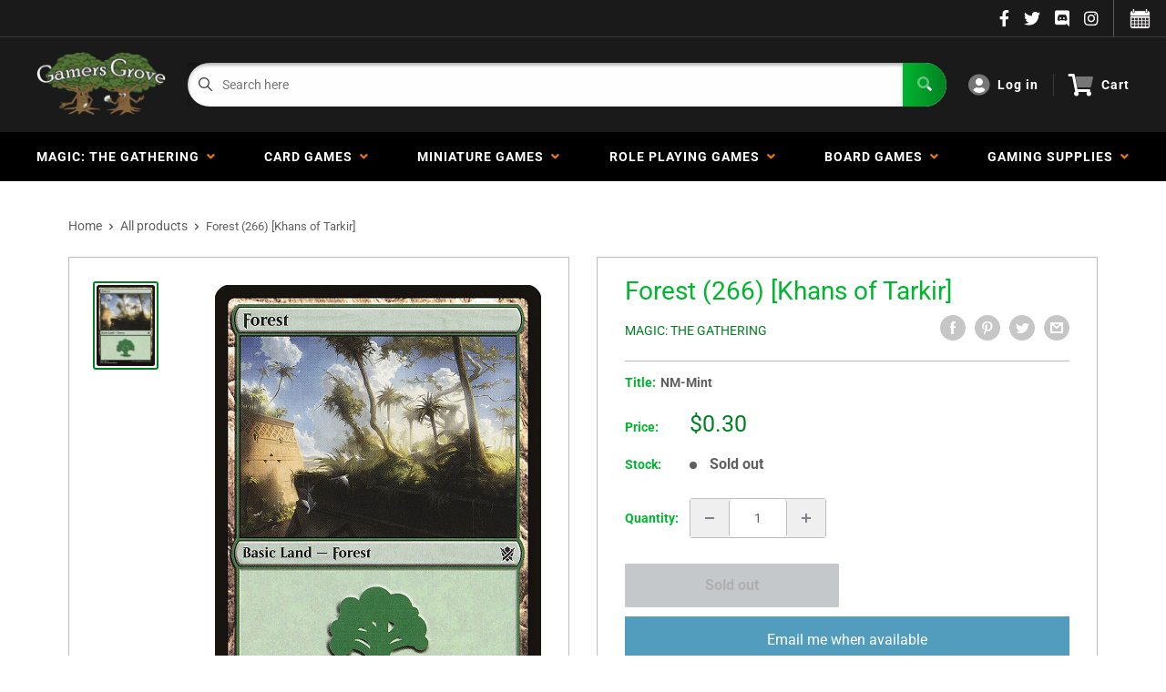

--- FILE ---
content_type: text/html; charset=utf-8
request_url: https://gamersgrove.com/products/forest-khans-of-tarkir-1
body_size: 48503
content:
<!doctype html>
<html>

<head>
    <title>Forest (266) [Khans of Tarkir]</title>
    <meta charset="utf-8">
    <meta content="IE=edge,chrome=1" http-equiv="X-UA-Compatible">
    <meta name="description" content="Set: Khans of Tarkir Type: Basic Land — Forest Rarity: Common ({T}: Add {G}.)">
    <link rel="canonical" href="https://gamersgrove.com/products/forest-khans-of-tarkir-1">
    
<meta property="og:site_name" content="Gamers Grove">
<meta property="og:url" content="https://gamersgrove.com/products/forest-khans-of-tarkir-1">
<meta property="og:title" content="Forest (266) [Khans of Tarkir]">
<meta property="og:type" content="product">
<meta property="og:description" content="Set: Khans of Tarkir Type: Basic Land — Forest Rarity: Common ({T}: Add {G}.)"><meta property="og:price:amount" content="0.20">
  <meta property="og:price:currency" content="USD"><meta property="og:image" content="http://gamersgrove.com/cdn/shop/files/7fce8300-43a9-5ebd-9f59-ca0f6dd5c764_1024x1024.jpg?v=1722097292">
<meta property="og:image:secure_url" content="https://gamersgrove.com/cdn/shop/files/7fce8300-43a9-5ebd-9f59-ca0f6dd5c764_1024x1024.jpg?v=1722097292">

<meta name="twitter:site" content="@">
<meta name="twitter:card" content="summary_large_image">
<meta name="twitter:title" content="Forest (266) [Khans of Tarkir]">
<meta name="twitter:description" content="Set: Khans of Tarkir Type: Basic Land — Forest Rarity: Common ({T}: Add {G}.)">
<meta name="twitter:image:width" content="480">
<meta name="twitter:image:height" content="480">
<meta name="twitter:image" content="http://gamersgrove.com/cdn/shop/files/7fce8300-43a9-5ebd-9f59-ca0f6dd5c764_1024x1024.jpg?v=1722097292">

    <meta content="width=device-width,initial-scale=1,shrink-to-fit=no" name="viewport">

    <meta
        content="width=device-width, initial-scale=1, shrink-to-fit=no, minimum-scale=1.0, maximum-scale=1.0, user-scalable=no"
        name="viewport">
    <link rel="icon" href="//gamersgrove.com/cdn/shop/files/favicon_small.png?v=1628117929" type="image/x-icon"> 

    <!-- anti-flicker snippet (recommended)  -->
    <style>
        .async-hide {
            opacity: 0 !important
        }
        #mobileNav {
        display: none;
      }
    </style>
        <!--[if (gt IE 9)|!(IE)]><!--><script src="//gamersgrove.com/cdn/shop/t/17/assets/vendor.js?v=42278694121249756641752944716"></script><!--<![endif]-->
    <!--[if lte IE 9]><script src="//gamersgrove.com/cdn/shop/t/17/assets/vendor.js?v=42278694121249756641752944716"></script><![endif]-->

    
<script defer
        type="text/javascript"> (function () { var css = document.createElement('link'); css.href = '//gamersgrove.com/cdn/shop/t/17/assets/mburger.css?v=85232341013250678261752944716'; css.rel = 'stylesheet'; css.type = 'text/css'; document.getElementsByTagName('head')[0].appendChild(css); })(); </script>

    <script defer src="//gamersgrove.com/cdn/shop/t/17/assets/mburger.js?v=29171411513169099261752944716"></script> 
     
       
    
    <link defer href="//gamersgrove.com/cdn/shop/t/17/assets/reset.css?v=153209702691340967971752944716" rel="stylesheet" type="text/css">
                   
                
                     <link href="//gamersgrove.com/cdn/shop/t/17/assets/theme1.css?v=96055835173494858701752944716" rel="stylesheet" type="text/css" media="all" /> 
                       
               
            <link href="//gamersgrove.com/cdn/shop/t/17/assets/generic.css?v=112133886461976113351752944716" rel="stylesheet" type="text/css" />
    <script defer
        type="text/javascript"> (function () { var css = document.createElement('link'); css.href = '//gamersgrove.com/cdn/shop/t/17/assets/variables.css?v=86138065428857360941752944716'; css.rel = 'stylesheet'; css.type = 'text/css'; document.getElementsByTagName('head')[0].appendChild(css); })(); </script>
    <script defer
        type="text/javascript"> (function () { var css = document.createElement('link'); css.href = '//gamersgrove.com/cdn/shop/t/17/assets/advanced-search.scss.css?v=146926769050623578951752944716'; css.rel = 'stylesheet'; css.type = 'text/css'; document.getElementsByTagName('head')[0].appendChild(css); })(); </script>
        <script defer
        type="text/javascript"> (function () { var css = document.createElement('link'); css.href = 'https://cdn.jsdelivr.net/npm/toastify-js/src/toastify.min.css'; css.rel = 'stylesheet'; css.type = 'text/css'; document.getElementsByTagName('head')[0].appendChild(css); })(); </script><script defer
        type="text/javascript"> (function () { var css = document.createElement('link'); css.href = 'https://fonts.googleapis.com/css2?family=Roboto:ital,wght@0,400;0,500;0,700;0,900;1,400&display=swap'; css.rel = 'stylesheet'; css.type = 'text/css'; document.getElementsByTagName('head')[0].appendChild(css); })(); </script><script defer
        type="text/javascript"> (function () { var css = document.createElement('link'); css.href = 'https://pro.fontawesome.com/releases/v5.14.0/css/all.css'; css.rel = 'stylesheet'; css.type = 'text/css'; document.getElementsByTagName('head')[0].appendChild(css); })(); </script><script defer src="https://cdnjs.cloudflare.com/ajax/libs/jQuery.mmenu/8.5.20/mmenu.js"></script>

    <script defer
        type="text/javascript"> (function () { var css = document.createElement('link'); css.href = 'https://cdnjs.cloudflare.com/ajax/libs/jQuery.mmenu/8.5.14/mmenu.min.css'; css.rel = 'stylesheet'; css.type = 'text/css'; document.getElementsByTagName('head')[0].appendChild(css); })(); </script>
    
    <script>window.performance && window.performance.mark && window.performance.mark('shopify.content_for_header.start');</script><meta name="google-site-verification" content="IX7H4DnnVCytM3HvRnNGDmGUpwTKzmUWJ6-Hf12Ut48">
<meta id="shopify-digital-wallet" name="shopify-digital-wallet" content="/2501083185/digital_wallets/dialog">
<meta name="shopify-checkout-api-token" content="237a6e92a45acfdcef6e365ff400619b">
<meta id="in-context-paypal-metadata" data-shop-id="2501083185" data-venmo-supported="true" data-environment="production" data-locale="en_US" data-paypal-v4="true" data-currency="USD">
<link rel="alternate" type="application/json+oembed" href="https://gamersgrove.com/products/forest-khans-of-tarkir-1.oembed">
<script async="async" src="/checkouts/internal/preloads.js?locale=en-US"></script>
<link rel="preconnect" href="https://shop.app" crossorigin="anonymous">
<script async="async" src="https://shop.app/checkouts/internal/preloads.js?locale=en-US&shop_id=2501083185" crossorigin="anonymous"></script>
<script id="apple-pay-shop-capabilities" type="application/json">{"shopId":2501083185,"countryCode":"US","currencyCode":"USD","merchantCapabilities":["supports3DS"],"merchantId":"gid:\/\/shopify\/Shop\/2501083185","merchantName":"Gamers Grove","requiredBillingContactFields":["postalAddress","email","phone"],"requiredShippingContactFields":["postalAddress","email","phone"],"shippingType":"shipping","supportedNetworks":["visa","masterCard","amex","discover","elo","jcb"],"total":{"type":"pending","label":"Gamers Grove","amount":"1.00"},"shopifyPaymentsEnabled":true,"supportsSubscriptions":true}</script>
<script id="shopify-features" type="application/json">{"accessToken":"237a6e92a45acfdcef6e365ff400619b","betas":["rich-media-storefront-analytics"],"domain":"gamersgrove.com","predictiveSearch":true,"shopId":2501083185,"locale":"en"}</script>
<script>var Shopify = Shopify || {};
Shopify.shop = "gamers-grove-bp.myshopify.com";
Shopify.locale = "en";
Shopify.currency = {"active":"USD","rate":"1.0"};
Shopify.country = "US";
Shopify.theme = {"name":"BinderPOS Theme Premium - 7-19-25- Instoreonly","id":146318328004,"schema_name":"ChannelFireball","schema_version":"1.0.0","theme_store_id":null,"role":"main"};
Shopify.theme.handle = "null";
Shopify.theme.style = {"id":null,"handle":null};
Shopify.cdnHost = "gamersgrove.com/cdn";
Shopify.routes = Shopify.routes || {};
Shopify.routes.root = "/";</script>
<script type="module">!function(o){(o.Shopify=o.Shopify||{}).modules=!0}(window);</script>
<script>!function(o){function n(){var o=[];function n(){o.push(Array.prototype.slice.apply(arguments))}return n.q=o,n}var t=o.Shopify=o.Shopify||{};t.loadFeatures=n(),t.autoloadFeatures=n()}(window);</script>
<script>
  window.ShopifyPay = window.ShopifyPay || {};
  window.ShopifyPay.apiHost = "shop.app\/pay";
  window.ShopifyPay.redirectState = null;
</script>
<script id="shop-js-analytics" type="application/json">{"pageType":"product"}</script>
<script defer="defer" async type="module" src="//gamersgrove.com/cdn/shopifycloud/shop-js/modules/v2/client.init-shop-cart-sync_BApSsMSl.en.esm.js"></script>
<script defer="defer" async type="module" src="//gamersgrove.com/cdn/shopifycloud/shop-js/modules/v2/chunk.common_CBoos6YZ.esm.js"></script>
<script type="module">
  await import("//gamersgrove.com/cdn/shopifycloud/shop-js/modules/v2/client.init-shop-cart-sync_BApSsMSl.en.esm.js");
await import("//gamersgrove.com/cdn/shopifycloud/shop-js/modules/v2/chunk.common_CBoos6YZ.esm.js");

  window.Shopify.SignInWithShop?.initShopCartSync?.({"fedCMEnabled":true,"windoidEnabled":true});

</script>
<script>
  window.Shopify = window.Shopify || {};
  if (!window.Shopify.featureAssets) window.Shopify.featureAssets = {};
  window.Shopify.featureAssets['shop-js'] = {"shop-cart-sync":["modules/v2/client.shop-cart-sync_DJczDl9f.en.esm.js","modules/v2/chunk.common_CBoos6YZ.esm.js"],"init-fed-cm":["modules/v2/client.init-fed-cm_BzwGC0Wi.en.esm.js","modules/v2/chunk.common_CBoos6YZ.esm.js"],"init-windoid":["modules/v2/client.init-windoid_BS26ThXS.en.esm.js","modules/v2/chunk.common_CBoos6YZ.esm.js"],"shop-cash-offers":["modules/v2/client.shop-cash-offers_DthCPNIO.en.esm.js","modules/v2/chunk.common_CBoos6YZ.esm.js","modules/v2/chunk.modal_Bu1hFZFC.esm.js"],"shop-button":["modules/v2/client.shop-button_D_JX508o.en.esm.js","modules/v2/chunk.common_CBoos6YZ.esm.js"],"init-shop-email-lookup-coordinator":["modules/v2/client.init-shop-email-lookup-coordinator_DFwWcvrS.en.esm.js","modules/v2/chunk.common_CBoos6YZ.esm.js"],"shop-toast-manager":["modules/v2/client.shop-toast-manager_tEhgP2F9.en.esm.js","modules/v2/chunk.common_CBoos6YZ.esm.js"],"shop-login-button":["modules/v2/client.shop-login-button_DwLgFT0K.en.esm.js","modules/v2/chunk.common_CBoos6YZ.esm.js","modules/v2/chunk.modal_Bu1hFZFC.esm.js"],"avatar":["modules/v2/client.avatar_BTnouDA3.en.esm.js"],"init-shop-cart-sync":["modules/v2/client.init-shop-cart-sync_BApSsMSl.en.esm.js","modules/v2/chunk.common_CBoos6YZ.esm.js"],"pay-button":["modules/v2/client.pay-button_BuNmcIr_.en.esm.js","modules/v2/chunk.common_CBoos6YZ.esm.js"],"init-shop-for-new-customer-accounts":["modules/v2/client.init-shop-for-new-customer-accounts_DrjXSI53.en.esm.js","modules/v2/client.shop-login-button_DwLgFT0K.en.esm.js","modules/v2/chunk.common_CBoos6YZ.esm.js","modules/v2/chunk.modal_Bu1hFZFC.esm.js"],"init-customer-accounts-sign-up":["modules/v2/client.init-customer-accounts-sign-up_TlVCiykN.en.esm.js","modules/v2/client.shop-login-button_DwLgFT0K.en.esm.js","modules/v2/chunk.common_CBoos6YZ.esm.js","modules/v2/chunk.modal_Bu1hFZFC.esm.js"],"shop-follow-button":["modules/v2/client.shop-follow-button_C5D3XtBb.en.esm.js","modules/v2/chunk.common_CBoos6YZ.esm.js","modules/v2/chunk.modal_Bu1hFZFC.esm.js"],"checkout-modal":["modules/v2/client.checkout-modal_8TC_1FUY.en.esm.js","modules/v2/chunk.common_CBoos6YZ.esm.js","modules/v2/chunk.modal_Bu1hFZFC.esm.js"],"init-customer-accounts":["modules/v2/client.init-customer-accounts_C0Oh2ljF.en.esm.js","modules/v2/client.shop-login-button_DwLgFT0K.en.esm.js","modules/v2/chunk.common_CBoos6YZ.esm.js","modules/v2/chunk.modal_Bu1hFZFC.esm.js"],"lead-capture":["modules/v2/client.lead-capture_Cq0gfm7I.en.esm.js","modules/v2/chunk.common_CBoos6YZ.esm.js","modules/v2/chunk.modal_Bu1hFZFC.esm.js"],"shop-login":["modules/v2/client.shop-login_BmtnoEUo.en.esm.js","modules/v2/chunk.common_CBoos6YZ.esm.js","modules/v2/chunk.modal_Bu1hFZFC.esm.js"],"payment-terms":["modules/v2/client.payment-terms_BHOWV7U_.en.esm.js","modules/v2/chunk.common_CBoos6YZ.esm.js","modules/v2/chunk.modal_Bu1hFZFC.esm.js"]};
</script>
<script>(function() {
  var isLoaded = false;
  function asyncLoad() {
    if (isLoaded) return;
    isLoaded = true;
    var urls = ["https:\/\/portal.binderpos.com\/external\/shopify\/storeCredit\/script?shop=gamers-grove-bp.myshopify.com","https:\/\/portal.binderpos.com\/external\/shopify\/buylist\/script?shop=gamers-grove-bp.myshopify.com","https:\/\/js.smile.io\/v1\/smile-shopify.js?shop=gamers-grove-bp.myshopify.com","\/\/cdn.shopify.com\/proxy\/c75d7435c4936bbc8fb13fe9c43edb9e34188377a69ccc3cae8a7c7deb5fae97\/huracdn.com\/js\/script.min.js?v=1.0.8\u0026shop=gamers-grove-bp.myshopify.com\u0026sp-cache-control=cHVibGljLCBtYXgtYWdlPTkwMA","https:\/\/cdn.hextom.com\/js\/freeshippingbar.js?shop=gamers-grove-bp.myshopify.com","https:\/\/gifts.good-apps.co\/storage\/js\/good_free_gift-gamers-grove-bp.myshopify.com.js?ver=39\u0026shop=gamers-grove-bp.myshopify.com"];
    for (var i = 0; i < urls.length; i++) {
      var s = document.createElement('script');
      s.type = 'text/javascript';
      s.async = true;
      s.src = urls[i];
      var x = document.getElementsByTagName('script')[0];
      x.parentNode.insertBefore(s, x);
    }
  };
  if(window.attachEvent) {
    window.attachEvent('onload', asyncLoad);
  } else {
    window.addEventListener('load', asyncLoad, false);
  }
})();</script>
<script id="__st">var __st={"a":2501083185,"offset":-21600,"reqid":"c104ddff-99cd-4c96-953f-82023ede8722-1768880964","pageurl":"gamersgrove.com\/products\/forest-khans-of-tarkir-1","u":"73737f177ecc","p":"product","rtyp":"product","rid":1921848574001};</script>
<script>window.ShopifyPaypalV4VisibilityTracking = true;</script>
<script id="captcha-bootstrap">!function(){'use strict';const t='contact',e='account',n='new_comment',o=[[t,t],['blogs',n],['comments',n],[t,'customer']],c=[[e,'customer_login'],[e,'guest_login'],[e,'recover_customer_password'],[e,'create_customer']],r=t=>t.map((([t,e])=>`form[action*='/${t}']:not([data-nocaptcha='true']) input[name='form_type'][value='${e}']`)).join(','),a=t=>()=>t?[...document.querySelectorAll(t)].map((t=>t.form)):[];function s(){const t=[...o],e=r(t);return a(e)}const i='password',u='form_key',d=['recaptcha-v3-token','g-recaptcha-response','h-captcha-response',i],f=()=>{try{return window.sessionStorage}catch{return}},m='__shopify_v',_=t=>t.elements[u];function p(t,e,n=!1){try{const o=window.sessionStorage,c=JSON.parse(o.getItem(e)),{data:r}=function(t){const{data:e,action:n}=t;return t[m]||n?{data:e,action:n}:{data:t,action:n}}(c);for(const[e,n]of Object.entries(r))t.elements[e]&&(t.elements[e].value=n);n&&o.removeItem(e)}catch(o){console.error('form repopulation failed',{error:o})}}const l='form_type',E='cptcha';function T(t){t.dataset[E]=!0}const w=window,h=w.document,L='Shopify',v='ce_forms',y='captcha';let A=!1;((t,e)=>{const n=(g='f06e6c50-85a8-45c8-87d0-21a2b65856fe',I='https://cdn.shopify.com/shopifycloud/storefront-forms-hcaptcha/ce_storefront_forms_captcha_hcaptcha.v1.5.2.iife.js',D={infoText:'Protected by hCaptcha',privacyText:'Privacy',termsText:'Terms'},(t,e,n)=>{const o=w[L][v],c=o.bindForm;if(c)return c(t,g,e,D).then(n);var r;o.q.push([[t,g,e,D],n]),r=I,A||(h.body.append(Object.assign(h.createElement('script'),{id:'captcha-provider',async:!0,src:r})),A=!0)});var g,I,D;w[L]=w[L]||{},w[L][v]=w[L][v]||{},w[L][v].q=[],w[L][y]=w[L][y]||{},w[L][y].protect=function(t,e){n(t,void 0,e),T(t)},Object.freeze(w[L][y]),function(t,e,n,w,h,L){const[v,y,A,g]=function(t,e,n){const i=e?o:[],u=t?c:[],d=[...i,...u],f=r(d),m=r(i),_=r(d.filter((([t,e])=>n.includes(e))));return[a(f),a(m),a(_),s()]}(w,h,L),I=t=>{const e=t.target;return e instanceof HTMLFormElement?e:e&&e.form},D=t=>v().includes(t);t.addEventListener('submit',(t=>{const e=I(t);if(!e)return;const n=D(e)&&!e.dataset.hcaptchaBound&&!e.dataset.recaptchaBound,o=_(e),c=g().includes(e)&&(!o||!o.value);(n||c)&&t.preventDefault(),c&&!n&&(function(t){try{if(!f())return;!function(t){const e=f();if(!e)return;const n=_(t);if(!n)return;const o=n.value;o&&e.removeItem(o)}(t);const e=Array.from(Array(32),(()=>Math.random().toString(36)[2])).join('');!function(t,e){_(t)||t.append(Object.assign(document.createElement('input'),{type:'hidden',name:u})),t.elements[u].value=e}(t,e),function(t,e){const n=f();if(!n)return;const o=[...t.querySelectorAll(`input[type='${i}']`)].map((({name:t})=>t)),c=[...d,...o],r={};for(const[a,s]of new FormData(t).entries())c.includes(a)||(r[a]=s);n.setItem(e,JSON.stringify({[m]:1,action:t.action,data:r}))}(t,e)}catch(e){console.error('failed to persist form',e)}}(e),e.submit())}));const S=(t,e)=>{t&&!t.dataset[E]&&(n(t,e.some((e=>e===t))),T(t))};for(const o of['focusin','change'])t.addEventListener(o,(t=>{const e=I(t);D(e)&&S(e,y())}));const B=e.get('form_key'),M=e.get(l),P=B&&M;t.addEventListener('DOMContentLoaded',(()=>{const t=y();if(P)for(const e of t)e.elements[l].value===M&&p(e,B);[...new Set([...A(),...v().filter((t=>'true'===t.dataset.shopifyCaptcha))])].forEach((e=>S(e,t)))}))}(h,new URLSearchParams(w.location.search),n,t,e,['guest_login'])})(!0,!0)}();</script>
<script integrity="sha256-4kQ18oKyAcykRKYeNunJcIwy7WH5gtpwJnB7kiuLZ1E=" data-source-attribution="shopify.loadfeatures" defer="defer" src="//gamersgrove.com/cdn/shopifycloud/storefront/assets/storefront/load_feature-a0a9edcb.js" crossorigin="anonymous"></script>
<script crossorigin="anonymous" defer="defer" src="//gamersgrove.com/cdn/shopifycloud/storefront/assets/shopify_pay/storefront-65b4c6d7.js?v=20250812"></script>
<script data-source-attribution="shopify.dynamic_checkout.dynamic.init">var Shopify=Shopify||{};Shopify.PaymentButton=Shopify.PaymentButton||{isStorefrontPortableWallets:!0,init:function(){window.Shopify.PaymentButton.init=function(){};var t=document.createElement("script");t.src="https://gamersgrove.com/cdn/shopifycloud/portable-wallets/latest/portable-wallets.en.js",t.type="module",document.head.appendChild(t)}};
</script>
<script data-source-attribution="shopify.dynamic_checkout.buyer_consent">
  function portableWalletsHideBuyerConsent(e){var t=document.getElementById("shopify-buyer-consent"),n=document.getElementById("shopify-subscription-policy-button");t&&n&&(t.classList.add("hidden"),t.setAttribute("aria-hidden","true"),n.removeEventListener("click",e))}function portableWalletsShowBuyerConsent(e){var t=document.getElementById("shopify-buyer-consent"),n=document.getElementById("shopify-subscription-policy-button");t&&n&&(t.classList.remove("hidden"),t.removeAttribute("aria-hidden"),n.addEventListener("click",e))}window.Shopify?.PaymentButton&&(window.Shopify.PaymentButton.hideBuyerConsent=portableWalletsHideBuyerConsent,window.Shopify.PaymentButton.showBuyerConsent=portableWalletsShowBuyerConsent);
</script>
<script data-source-attribution="shopify.dynamic_checkout.cart.bootstrap">document.addEventListener("DOMContentLoaded",(function(){function t(){return document.querySelector("shopify-accelerated-checkout-cart, shopify-accelerated-checkout")}if(t())Shopify.PaymentButton.init();else{new MutationObserver((function(e,n){t()&&(Shopify.PaymentButton.init(),n.disconnect())})).observe(document.body,{childList:!0,subtree:!0})}}));
</script>
<link id="shopify-accelerated-checkout-styles" rel="stylesheet" media="screen" href="https://gamersgrove.com/cdn/shopifycloud/portable-wallets/latest/accelerated-checkout-backwards-compat.css" crossorigin="anonymous">
<style id="shopify-accelerated-checkout-cart">
        #shopify-buyer-consent {
  margin-top: 1em;
  display: inline-block;
  width: 100%;
}

#shopify-buyer-consent.hidden {
  display: none;
}

#shopify-subscription-policy-button {
  background: none;
  border: none;
  padding: 0;
  text-decoration: underline;
  font-size: inherit;
  cursor: pointer;
}

#shopify-subscription-policy-button::before {
  box-shadow: none;
}

      </style>

<script>window.performance && window.performance.mark && window.performance.mark('shopify.content_for_header.end');</script>

    <!-- Header hook for plugins --><script src="https://ajax.googleapis.com/ajax/libs/jquery/3.5.1/jquery.min.js"></script>

    <script src="//gamersgrove.com/cdn/shopifycloud/storefront/assets/themes_support/api.jquery-7ab1a3a4.js" type="text/javascript"></script>
    <script src="//gamersgrove.com/cdn/s/javascripts/currencies.js" type="text/javascript"></script>
<link defer rel="stylesheet" href="https://unpkg.com/flickity@2/dist/flickity.min.css">
    <script src="//gamersgrove.com/cdn/shopifycloud/storefront/assets/themes_support/option_selection-b017cd28.js" type="text/javascript"></script>

    <script defer
        type="text/javascript"> (function () { var css = document.createElement('link'); css.href = '//gamersgrove.com/cdn/shop/t/17/assets/animations.css?v=137973300766071970631752944716'; css.rel = 'stylesheet'; css.type = 'text/css'; document.getElementsByTagName('head')[0].appendChild(css); })(); </script>
    <script defer
        type="text/javascript"> (function () { var css = document.createElement('link'); css.href = '//gamersgrove.com/cdn/shop/t/17/assets/loader.css?v=102325571689108952331752944716'; css.rel = 'stylesheet'; css.type = 'text/css'; document.getElementsByTagName('head')[0].appendChild(css); })(); </script>
    <script src="//gamersgrove.com/cdn/shop/t/17/assets/theme.js?v=113139683341174349581752944716" defer></script>
    
  <script type="application/ld+json">
  {
    "@context": "http://schema.org",
    "@type": "Product",
    "offers": [{
          "@type": "Offer",
          "name": "NM-Mint",
          "availability":"https://schema.org/OutOfStock",
          "price": 0.3,
          "priceCurrency": "USD",
          "priceValidUntil": "2026-01-29","sku": "KTK-266-EN-NF-1","url": "/products/forest-khans-of-tarkir-1?variant=15047286947889"
        },
{
          "@type": "Offer",
          "name": "Lightly Played",
          "availability":"https://schema.org/OutOfStock",
          "price": 0.3,
          "priceCurrency": "USD",
          "priceValidUntil": "2026-01-29","sku": "KTK-266-EN-NF-2","url": "/products/forest-khans-of-tarkir-1?variant=15047287111729"
        },
{
          "@type": "Offer",
          "name": "Moderately Played",
          "availability":"https://schema.org/OutOfStock",
          "price": 0.2,
          "priceCurrency": "USD",
          "priceValidUntil": "2026-01-29","sku": "KTK-266-EN-NF-3","url": "/products/forest-khans-of-tarkir-1?variant=15047287308337"
        },
{
          "@type": "Offer",
          "name": "Heavily Played",
          "availability":"https://schema.org/OutOfStock",
          "price": 0.2,
          "priceCurrency": "USD",
          "priceValidUntil": "2026-01-29","sku": "KTK-266-EN-NF-4","url": "/products/forest-khans-of-tarkir-1?variant=15047287603249"
        },
{
          "@type": "Offer",
          "name": "Damaged",
          "availability":"https://schema.org/OutOfStock",
          "price": 0.2,
          "priceCurrency": "USD",
          "priceValidUntil": "2026-01-29","sku": "KTK-266-EN-NF-5","url": "/products/forest-khans-of-tarkir-1?variant=15047287832625"
        },
{
          "@type": "Offer",
          "name": "NM-Mint Foil",
          "availability":"https://schema.org/OutOfStock",
          "price": 0.9,
          "priceCurrency": "USD",
          "priceValidUntil": "2026-01-29","sku": "KTK-266-EN-FO-1","url": "/products/forest-khans-of-tarkir-1?variant=15047288029233"
        },
{
          "@type": "Offer",
          "name": "Lightly Played Foil",
          "availability":"https://schema.org/OutOfStock",
          "price": 0.8,
          "priceCurrency": "USD",
          "priceValidUntil": "2026-01-29","sku": "KTK-266-EN-FO-2","url": "/products/forest-khans-of-tarkir-1?variant=15047288258609"
        },
{
          "@type": "Offer",
          "name": "Moderately Played Foil",
          "availability":"https://schema.org/OutOfStock",
          "price": 0.7,
          "priceCurrency": "USD",
          "priceValidUntil": "2026-01-29","sku": "KTK-266-EN-FO-3","url": "/products/forest-khans-of-tarkir-1?variant=15047288422449"
        },
{
          "@type": "Offer",
          "name": "Heavily Played Foil",
          "availability":"https://schema.org/OutOfStock",
          "price": 0.6,
          "priceCurrency": "USD",
          "priceValidUntil": "2026-01-29","sku": "KTK-266-EN-FO-4","url": "/products/forest-khans-of-tarkir-1?variant=15047288586289"
        },
{
          "@type": "Offer",
          "name": "Damaged Foil",
          "availability":"https://schema.org/OutOfStock",
          "price": 0.5,
          "priceCurrency": "USD",
          "priceValidUntil": "2026-01-29","sku": "KTK-266-EN-FO-5","url": "/products/forest-khans-of-tarkir-1?variant=15047288782897"
        }
],
    "brand": {
      "name": "Magic: The Gathering"
    },
    "name": "Forest (266) [Khans of Tarkir]",
    "description": "\n\n      \n          Set:\n          Khans of Tarkir\n      \n      \n          Type:\n          Basic Land — Forest\n      \n      \n          Rarity:\n          Common\n      \n\n\n\n        \n            ({T}: Add {G}.)\n        \n\n\n\n\n\n\n\n\n\n",
    "category": "MTG Single",
    "url": "/products/forest-khans-of-tarkir-1",
    "sku": "KTK-266-EN-NF-1",
    "image": {
      "@type": "ImageObject",
      "url": "https://gamersgrove.com/cdn/shop/files/7fce8300-43a9-5ebd-9f59-ca0f6dd5c764_1024x.jpg?v=1722097292",
      "image": "https://gamersgrove.com/cdn/shop/files/7fce8300-43a9-5ebd-9f59-ca0f6dd5c764_1024x.jpg?v=1722097292",
      "name": "Forest (266) [Khans of Tarkir]",
      "width": "1024",
      "height": "1024"
    }
  }
  </script>



  <script type="application/ld+json">
  {
    "@context": "http://schema.org",
    "@type": "BreadcrumbList",
  "itemListElement": [{
      "@type": "ListItem",
      "position": 1,
      "name": "Home",
      "item": "https://gamersgrove.com"
    },{
          "@type": "ListItem",
          "position": 2,
          "name": "Forest (266) [Khans of Tarkir]",
          "item": "https://gamersgrove.com/products/forest-khans-of-tarkir-1"
        }]
  }
  </script>

<script>
        // This allows to expose several variables to the global scope, to be used in scripts
        window.theme = {
          pageType: "product",
          cartCount: 0,
          moneyFormat: "${{amount}}",
          moneyWithCurrencyFormat: "${{amount}} USD",
          showDiscount: true,
          discountMode: "saving",
          searchMode: "product,article,page",
          cartType: "message",
          permanentDomain: "gamers-grove-bp.myshopify.com",
          themeChoice: "Theme_One"
        };
  
        window.routes = {
          rootUrl: "\/",
          rootUrlWithoutSlash: '',
          cartUrl: "\/cart",
          cartAddUrl: "\/cart\/add",
          cartChangeUrl: "\/cart\/change",
          searchUrl: "\/search",
          productRecommendationsUrl: "\/recommendations\/products"
        };
  
        window.languages = {
          productRegularPrice: "Regular price",
          productSalePrice: "Sale price",
          collectionOnSaleLabel: "Save {{savings}}",
          productFormUnavailable: "Unavailable",
          productFormAddToCart: "Add to cart",
          productFormSoldOut: "Sold out",
          productAdded: "Product has been added to your cart",
          productAddedShort: "Added!",
          shippingEstimatorNoResults: "No shipping could be found for your address.",
          shippingEstimatorOneResult: "There is one shipping rate for your address:",
          shippingEstimatorMultipleResults: "There are {{count}} shipping rates for your address:",
          shippingEstimatorErrors: "There are some errors:"
        };
  
        window.lazySizesConfig = {
          loadHidden: false,
          hFac: 0.8,
          expFactor: 3,
          customMedia: {
            '--phone': '(max-width: 640px)',
            '--tablet': '(min-width: 641px) and (max-width: 1023px)',
            '--lap': '(min-width: 1024px)'
          }
        };
  
        document.documentElement.className = document.documentElement.className.replace('no-js', 'js');
      </script>
       <script src="//gamersgrove.com/cdn/shop/t/17/assets/application.js?v=174537952606278509111752944716"></script><script>
        let binderWishlist = null;
    </script>
    <link defer href="//gamersgrove.com/cdn/shop/t/17/assets/predictive.css?v=61470043578092285361752944716" rel="stylesheet" type="text/css">
    <script src="//gamersgrove.com/cdn/shop/t/17/assets/predictiveSearch.js?v=19211658746002708171752944716" type="text/javascript"></script>
    <script src="//gamersgrove.com/cdn/shop/t/17/assets/custom.js?v=111603181540343972631752944716" type="text/javascript"></script>
    <script src="https://cdn.shopify.com/extensions/019bd851-85ed-795f-8647-0f9a2d79de29/smile-io-269/assets/smile-loader.js" type="text/javascript" defer="defer"></script>
<script src="https://cdn.shopify.com/extensions/019b979b-238a-7e17-847d-ec6cb3db4951/preorderfrontend-174/assets/globo.preorder.min.js" type="text/javascript" defer="defer"></script>
<link href="https://monorail-edge.shopifysvc.com" rel="dns-prefetch">
<script>(function(){if ("sendBeacon" in navigator && "performance" in window) {try {var session_token_from_headers = performance.getEntriesByType('navigation')[0].serverTiming.find(x => x.name == '_s').description;} catch {var session_token_from_headers = undefined;}var session_cookie_matches = document.cookie.match(/_shopify_s=([^;]*)/);var session_token_from_cookie = session_cookie_matches && session_cookie_matches.length === 2 ? session_cookie_matches[1] : "";var session_token = session_token_from_headers || session_token_from_cookie || "";function handle_abandonment_event(e) {var entries = performance.getEntries().filter(function(entry) {return /monorail-edge.shopifysvc.com/.test(entry.name);});if (!window.abandonment_tracked && entries.length === 0) {window.abandonment_tracked = true;var currentMs = Date.now();var navigation_start = performance.timing.navigationStart;var payload = {shop_id: 2501083185,url: window.location.href,navigation_start,duration: currentMs - navigation_start,session_token,page_type: "product"};window.navigator.sendBeacon("https://monorail-edge.shopifysvc.com/v1/produce", JSON.stringify({schema_id: "online_store_buyer_site_abandonment/1.1",payload: payload,metadata: {event_created_at_ms: currentMs,event_sent_at_ms: currentMs}}));}}window.addEventListener('pagehide', handle_abandonment_event);}}());</script>
<script id="web-pixels-manager-setup">(function e(e,d,r,n,o){if(void 0===o&&(o={}),!Boolean(null===(a=null===(i=window.Shopify)||void 0===i?void 0:i.analytics)||void 0===a?void 0:a.replayQueue)){var i,a;window.Shopify=window.Shopify||{};var t=window.Shopify;t.analytics=t.analytics||{};var s=t.analytics;s.replayQueue=[],s.publish=function(e,d,r){return s.replayQueue.push([e,d,r]),!0};try{self.performance.mark("wpm:start")}catch(e){}var l=function(){var e={modern:/Edge?\/(1{2}[4-9]|1[2-9]\d|[2-9]\d{2}|\d{4,})\.\d+(\.\d+|)|Firefox\/(1{2}[4-9]|1[2-9]\d|[2-9]\d{2}|\d{4,})\.\d+(\.\d+|)|Chrom(ium|e)\/(9{2}|\d{3,})\.\d+(\.\d+|)|(Maci|X1{2}).+ Version\/(15\.\d+|(1[6-9]|[2-9]\d|\d{3,})\.\d+)([,.]\d+|)( \(\w+\)|)( Mobile\/\w+|) Safari\/|Chrome.+OPR\/(9{2}|\d{3,})\.\d+\.\d+|(CPU[ +]OS|iPhone[ +]OS|CPU[ +]iPhone|CPU IPhone OS|CPU iPad OS)[ +]+(15[._]\d+|(1[6-9]|[2-9]\d|\d{3,})[._]\d+)([._]\d+|)|Android:?[ /-](13[3-9]|1[4-9]\d|[2-9]\d{2}|\d{4,})(\.\d+|)(\.\d+|)|Android.+Firefox\/(13[5-9]|1[4-9]\d|[2-9]\d{2}|\d{4,})\.\d+(\.\d+|)|Android.+Chrom(ium|e)\/(13[3-9]|1[4-9]\d|[2-9]\d{2}|\d{4,})\.\d+(\.\d+|)|SamsungBrowser\/([2-9]\d|\d{3,})\.\d+/,legacy:/Edge?\/(1[6-9]|[2-9]\d|\d{3,})\.\d+(\.\d+|)|Firefox\/(5[4-9]|[6-9]\d|\d{3,})\.\d+(\.\d+|)|Chrom(ium|e)\/(5[1-9]|[6-9]\d|\d{3,})\.\d+(\.\d+|)([\d.]+$|.*Safari\/(?![\d.]+ Edge\/[\d.]+$))|(Maci|X1{2}).+ Version\/(10\.\d+|(1[1-9]|[2-9]\d|\d{3,})\.\d+)([,.]\d+|)( \(\w+\)|)( Mobile\/\w+|) Safari\/|Chrome.+OPR\/(3[89]|[4-9]\d|\d{3,})\.\d+\.\d+|(CPU[ +]OS|iPhone[ +]OS|CPU[ +]iPhone|CPU IPhone OS|CPU iPad OS)[ +]+(10[._]\d+|(1[1-9]|[2-9]\d|\d{3,})[._]\d+)([._]\d+|)|Android:?[ /-](13[3-9]|1[4-9]\d|[2-9]\d{2}|\d{4,})(\.\d+|)(\.\d+|)|Mobile Safari.+OPR\/([89]\d|\d{3,})\.\d+\.\d+|Android.+Firefox\/(13[5-9]|1[4-9]\d|[2-9]\d{2}|\d{4,})\.\d+(\.\d+|)|Android.+Chrom(ium|e)\/(13[3-9]|1[4-9]\d|[2-9]\d{2}|\d{4,})\.\d+(\.\d+|)|Android.+(UC? ?Browser|UCWEB|U3)[ /]?(15\.([5-9]|\d{2,})|(1[6-9]|[2-9]\d|\d{3,})\.\d+)\.\d+|SamsungBrowser\/(5\.\d+|([6-9]|\d{2,})\.\d+)|Android.+MQ{2}Browser\/(14(\.(9|\d{2,})|)|(1[5-9]|[2-9]\d|\d{3,})(\.\d+|))(\.\d+|)|K[Aa][Ii]OS\/(3\.\d+|([4-9]|\d{2,})\.\d+)(\.\d+|)/},d=e.modern,r=e.legacy,n=navigator.userAgent;return n.match(d)?"modern":n.match(r)?"legacy":"unknown"}(),u="modern"===l?"modern":"legacy",c=(null!=n?n:{modern:"",legacy:""})[u],f=function(e){return[e.baseUrl,"/wpm","/b",e.hashVersion,"modern"===e.buildTarget?"m":"l",".js"].join("")}({baseUrl:d,hashVersion:r,buildTarget:u}),m=function(e){var d=e.version,r=e.bundleTarget,n=e.surface,o=e.pageUrl,i=e.monorailEndpoint;return{emit:function(e){var a=e.status,t=e.errorMsg,s=(new Date).getTime(),l=JSON.stringify({metadata:{event_sent_at_ms:s},events:[{schema_id:"web_pixels_manager_load/3.1",payload:{version:d,bundle_target:r,page_url:o,status:a,surface:n,error_msg:t},metadata:{event_created_at_ms:s}}]});if(!i)return console&&console.warn&&console.warn("[Web Pixels Manager] No Monorail endpoint provided, skipping logging."),!1;try{return self.navigator.sendBeacon.bind(self.navigator)(i,l)}catch(e){}var u=new XMLHttpRequest;try{return u.open("POST",i,!0),u.setRequestHeader("Content-Type","text/plain"),u.send(l),!0}catch(e){return console&&console.warn&&console.warn("[Web Pixels Manager] Got an unhandled error while logging to Monorail."),!1}}}}({version:r,bundleTarget:l,surface:e.surface,pageUrl:self.location.href,monorailEndpoint:e.monorailEndpoint});try{o.browserTarget=l,function(e){var d=e.src,r=e.async,n=void 0===r||r,o=e.onload,i=e.onerror,a=e.sri,t=e.scriptDataAttributes,s=void 0===t?{}:t,l=document.createElement("script"),u=document.querySelector("head"),c=document.querySelector("body");if(l.async=n,l.src=d,a&&(l.integrity=a,l.crossOrigin="anonymous"),s)for(var f in s)if(Object.prototype.hasOwnProperty.call(s,f))try{l.dataset[f]=s[f]}catch(e){}if(o&&l.addEventListener("load",o),i&&l.addEventListener("error",i),u)u.appendChild(l);else{if(!c)throw new Error("Did not find a head or body element to append the script");c.appendChild(l)}}({src:f,async:!0,onload:function(){if(!function(){var e,d;return Boolean(null===(d=null===(e=window.Shopify)||void 0===e?void 0:e.analytics)||void 0===d?void 0:d.initialized)}()){var d=window.webPixelsManager.init(e)||void 0;if(d){var r=window.Shopify.analytics;r.replayQueue.forEach((function(e){var r=e[0],n=e[1],o=e[2];d.publishCustomEvent(r,n,o)})),r.replayQueue=[],r.publish=d.publishCustomEvent,r.visitor=d.visitor,r.initialized=!0}}},onerror:function(){return m.emit({status:"failed",errorMsg:"".concat(f," has failed to load")})},sri:function(e){var d=/^sha384-[A-Za-z0-9+/=]+$/;return"string"==typeof e&&d.test(e)}(c)?c:"",scriptDataAttributes:o}),m.emit({status:"loading"})}catch(e){m.emit({status:"failed",errorMsg:(null==e?void 0:e.message)||"Unknown error"})}}})({shopId: 2501083185,storefrontBaseUrl: "https://gamersgrove.com",extensionsBaseUrl: "https://extensions.shopifycdn.com/cdn/shopifycloud/web-pixels-manager",monorailEndpoint: "https://monorail-edge.shopifysvc.com/unstable/produce_batch",surface: "storefront-renderer",enabledBetaFlags: ["2dca8a86"],webPixelsConfigList: [{"id":"504987844","configuration":"{\"config\":\"{\\\"google_tag_ids\\\":[\\\"AW-697848088\\\",\\\"GT-P3NKR8N\\\"],\\\"target_country\\\":\\\"US\\\",\\\"gtag_events\\\":[{\\\"type\\\":\\\"begin_checkout\\\",\\\"action_label\\\":[\\\"G-X94E4JRZKB\\\",\\\"AW-697848088\\\/nR4sCNK81bIBEJii4cwC\\\"]},{\\\"type\\\":\\\"search\\\",\\\"action_label\\\":[\\\"G-X94E4JRZKB\\\",\\\"AW-697848088\\\/lTCgCNW81bIBEJii4cwC\\\"]},{\\\"type\\\":\\\"view_item\\\",\\\"action_label\\\":[\\\"G-X94E4JRZKB\\\",\\\"AW-697848088\\\/SPz3CMy81bIBEJii4cwC\\\",\\\"MC-8GJMKMMV02\\\"]},{\\\"type\\\":\\\"purchase\\\",\\\"action_label\\\":[\\\"G-X94E4JRZKB\\\",\\\"AW-697848088\\\/8tnMCMm81bIBEJii4cwC\\\",\\\"MC-8GJMKMMV02\\\"]},{\\\"type\\\":\\\"page_view\\\",\\\"action_label\\\":[\\\"G-X94E4JRZKB\\\",\\\"AW-697848088\\\/Vna0CMa81bIBEJii4cwC\\\",\\\"MC-8GJMKMMV02\\\"]},{\\\"type\\\":\\\"add_payment_info\\\",\\\"action_label\\\":[\\\"G-X94E4JRZKB\\\",\\\"AW-697848088\\\/28MnCNi81bIBEJii4cwC\\\"]},{\\\"type\\\":\\\"add_to_cart\\\",\\\"action_label\\\":[\\\"G-X94E4JRZKB\\\",\\\"AW-697848088\\\/SL0sCM-81bIBEJii4cwC\\\"]}],\\\"enable_monitoring_mode\\\":false}\"}","eventPayloadVersion":"v1","runtimeContext":"OPEN","scriptVersion":"b2a88bafab3e21179ed38636efcd8a93","type":"APP","apiClientId":1780363,"privacyPurposes":[],"dataSharingAdjustments":{"protectedCustomerApprovalScopes":["read_customer_address","read_customer_email","read_customer_name","read_customer_personal_data","read_customer_phone"]}},{"id":"486670532","configuration":"{\"pixelCode\":\"C6TCLVO653KBLVGSQSDG\"}","eventPayloadVersion":"v1","runtimeContext":"STRICT","scriptVersion":"22e92c2ad45662f435e4801458fb78cc","type":"APP","apiClientId":4383523,"privacyPurposes":["ANALYTICS","MARKETING","SALE_OF_DATA"],"dataSharingAdjustments":{"protectedCustomerApprovalScopes":["read_customer_address","read_customer_email","read_customer_name","read_customer_personal_data","read_customer_phone"]}},{"id":"247824580","configuration":"{\"pixel_id\":\"263870444715999\",\"pixel_type\":\"facebook_pixel\",\"metaapp_system_user_token\":\"-\"}","eventPayloadVersion":"v1","runtimeContext":"OPEN","scriptVersion":"ca16bc87fe92b6042fbaa3acc2fbdaa6","type":"APP","apiClientId":2329312,"privacyPurposes":["ANALYTICS","MARKETING","SALE_OF_DATA"],"dataSharingAdjustments":{"protectedCustomerApprovalScopes":["read_customer_address","read_customer_email","read_customer_name","read_customer_personal_data","read_customer_phone"]}},{"id":"94175428","configuration":"{\"tagID\":\"2614037488170\"}","eventPayloadVersion":"v1","runtimeContext":"STRICT","scriptVersion":"18031546ee651571ed29edbe71a3550b","type":"APP","apiClientId":3009811,"privacyPurposes":["ANALYTICS","MARKETING","SALE_OF_DATA"],"dataSharingAdjustments":{"protectedCustomerApprovalScopes":["read_customer_address","read_customer_email","read_customer_name","read_customer_personal_data","read_customer_phone"]}},{"id":"shopify-app-pixel","configuration":"{}","eventPayloadVersion":"v1","runtimeContext":"STRICT","scriptVersion":"0450","apiClientId":"shopify-pixel","type":"APP","privacyPurposes":["ANALYTICS","MARKETING"]},{"id":"shopify-custom-pixel","eventPayloadVersion":"v1","runtimeContext":"LAX","scriptVersion":"0450","apiClientId":"shopify-pixel","type":"CUSTOM","privacyPurposes":["ANALYTICS","MARKETING"]}],isMerchantRequest: false,initData: {"shop":{"name":"Gamers Grove","paymentSettings":{"currencyCode":"USD"},"myshopifyDomain":"gamers-grove-bp.myshopify.com","countryCode":"US","storefrontUrl":"https:\/\/gamersgrove.com"},"customer":null,"cart":null,"checkout":null,"productVariants":[{"price":{"amount":0.3,"currencyCode":"USD"},"product":{"title":"Forest (266) [Khans of Tarkir]","vendor":"Magic: The Gathering","id":"1921848574001","untranslatedTitle":"Forest (266) [Khans of Tarkir]","url":"\/products\/forest-khans-of-tarkir-1","type":"MTG Single"},"id":"15047286947889","image":{"src":"\/\/gamersgrove.com\/cdn\/shop\/files\/7fce8300-43a9-5ebd-9f59-ca0f6dd5c764.jpg?v=1722097292"},"sku":"KTK-266-EN-NF-1","title":"NM-Mint","untranslatedTitle":"NM-Mint"},{"price":{"amount":0.3,"currencyCode":"USD"},"product":{"title":"Forest (266) [Khans of Tarkir]","vendor":"Magic: The Gathering","id":"1921848574001","untranslatedTitle":"Forest (266) [Khans of Tarkir]","url":"\/products\/forest-khans-of-tarkir-1","type":"MTG Single"},"id":"15047287111729","image":{"src":"\/\/gamersgrove.com\/cdn\/shop\/files\/7fce8300-43a9-5ebd-9f59-ca0f6dd5c764.jpg?v=1722097292"},"sku":"KTK-266-EN-NF-2","title":"Lightly Played","untranslatedTitle":"Lightly Played"},{"price":{"amount":0.2,"currencyCode":"USD"},"product":{"title":"Forest (266) [Khans of Tarkir]","vendor":"Magic: The Gathering","id":"1921848574001","untranslatedTitle":"Forest (266) [Khans of Tarkir]","url":"\/products\/forest-khans-of-tarkir-1","type":"MTG Single"},"id":"15047287308337","image":{"src":"\/\/gamersgrove.com\/cdn\/shop\/files\/7fce8300-43a9-5ebd-9f59-ca0f6dd5c764.jpg?v=1722097292"},"sku":"KTK-266-EN-NF-3","title":"Moderately Played","untranslatedTitle":"Moderately Played"},{"price":{"amount":0.2,"currencyCode":"USD"},"product":{"title":"Forest (266) [Khans of Tarkir]","vendor":"Magic: The Gathering","id":"1921848574001","untranslatedTitle":"Forest (266) [Khans of Tarkir]","url":"\/products\/forest-khans-of-tarkir-1","type":"MTG Single"},"id":"15047287603249","image":{"src":"\/\/gamersgrove.com\/cdn\/shop\/files\/7fce8300-43a9-5ebd-9f59-ca0f6dd5c764.jpg?v=1722097292"},"sku":"KTK-266-EN-NF-4","title":"Heavily Played","untranslatedTitle":"Heavily Played"},{"price":{"amount":0.2,"currencyCode":"USD"},"product":{"title":"Forest (266) [Khans of Tarkir]","vendor":"Magic: The Gathering","id":"1921848574001","untranslatedTitle":"Forest (266) [Khans of Tarkir]","url":"\/products\/forest-khans-of-tarkir-1","type":"MTG Single"},"id":"15047287832625","image":{"src":"\/\/gamersgrove.com\/cdn\/shop\/files\/7fce8300-43a9-5ebd-9f59-ca0f6dd5c764.jpg?v=1722097292"},"sku":"KTK-266-EN-NF-5","title":"Damaged","untranslatedTitle":"Damaged"},{"price":{"amount":0.9,"currencyCode":"USD"},"product":{"title":"Forest (266) [Khans of Tarkir]","vendor":"Magic: The Gathering","id":"1921848574001","untranslatedTitle":"Forest (266) [Khans of Tarkir]","url":"\/products\/forest-khans-of-tarkir-1","type":"MTG Single"},"id":"15047288029233","image":{"src":"\/\/gamersgrove.com\/cdn\/shop\/files\/7fce8300-43a9-5ebd-9f59-ca0f6dd5c764.jpg?v=1722097292"},"sku":"KTK-266-EN-FO-1","title":"NM-Mint Foil","untranslatedTitle":"NM-Mint Foil"},{"price":{"amount":0.8,"currencyCode":"USD"},"product":{"title":"Forest (266) [Khans of Tarkir]","vendor":"Magic: The Gathering","id":"1921848574001","untranslatedTitle":"Forest (266) [Khans of Tarkir]","url":"\/products\/forest-khans-of-tarkir-1","type":"MTG Single"},"id":"15047288258609","image":{"src":"\/\/gamersgrove.com\/cdn\/shop\/files\/7fce8300-43a9-5ebd-9f59-ca0f6dd5c764.jpg?v=1722097292"},"sku":"KTK-266-EN-FO-2","title":"Lightly Played Foil","untranslatedTitle":"Lightly Played Foil"},{"price":{"amount":0.7,"currencyCode":"USD"},"product":{"title":"Forest (266) [Khans of Tarkir]","vendor":"Magic: The Gathering","id":"1921848574001","untranslatedTitle":"Forest (266) [Khans of Tarkir]","url":"\/products\/forest-khans-of-tarkir-1","type":"MTG Single"},"id":"15047288422449","image":{"src":"\/\/gamersgrove.com\/cdn\/shop\/files\/7fce8300-43a9-5ebd-9f59-ca0f6dd5c764.jpg?v=1722097292"},"sku":"KTK-266-EN-FO-3","title":"Moderately Played Foil","untranslatedTitle":"Moderately Played Foil"},{"price":{"amount":0.6,"currencyCode":"USD"},"product":{"title":"Forest (266) [Khans of Tarkir]","vendor":"Magic: The Gathering","id":"1921848574001","untranslatedTitle":"Forest (266) [Khans of Tarkir]","url":"\/products\/forest-khans-of-tarkir-1","type":"MTG Single"},"id":"15047288586289","image":{"src":"\/\/gamersgrove.com\/cdn\/shop\/files\/7fce8300-43a9-5ebd-9f59-ca0f6dd5c764.jpg?v=1722097292"},"sku":"KTK-266-EN-FO-4","title":"Heavily Played Foil","untranslatedTitle":"Heavily Played Foil"},{"price":{"amount":0.5,"currencyCode":"USD"},"product":{"title":"Forest (266) [Khans of Tarkir]","vendor":"Magic: The Gathering","id":"1921848574001","untranslatedTitle":"Forest (266) [Khans of Tarkir]","url":"\/products\/forest-khans-of-tarkir-1","type":"MTG Single"},"id":"15047288782897","image":{"src":"\/\/gamersgrove.com\/cdn\/shop\/files\/7fce8300-43a9-5ebd-9f59-ca0f6dd5c764.jpg?v=1722097292"},"sku":"KTK-266-EN-FO-5","title":"Damaged Foil","untranslatedTitle":"Damaged Foil"}],"purchasingCompany":null},},"https://gamersgrove.com/cdn","fcfee988w5aeb613cpc8e4bc33m6693e112",{"modern":"","legacy":""},{"shopId":"2501083185","storefrontBaseUrl":"https:\/\/gamersgrove.com","extensionBaseUrl":"https:\/\/extensions.shopifycdn.com\/cdn\/shopifycloud\/web-pixels-manager","surface":"storefront-renderer","enabledBetaFlags":"[\"2dca8a86\"]","isMerchantRequest":"false","hashVersion":"fcfee988w5aeb613cpc8e4bc33m6693e112","publish":"custom","events":"[[\"page_viewed\",{}],[\"product_viewed\",{\"productVariant\":{\"price\":{\"amount\":0.3,\"currencyCode\":\"USD\"},\"product\":{\"title\":\"Forest (266) [Khans of Tarkir]\",\"vendor\":\"Magic: The Gathering\",\"id\":\"1921848574001\",\"untranslatedTitle\":\"Forest (266) [Khans of Tarkir]\",\"url\":\"\/products\/forest-khans-of-tarkir-1\",\"type\":\"MTG Single\"},\"id\":\"15047286947889\",\"image\":{\"src\":\"\/\/gamersgrove.com\/cdn\/shop\/files\/7fce8300-43a9-5ebd-9f59-ca0f6dd5c764.jpg?v=1722097292\"},\"sku\":\"KTK-266-EN-NF-1\",\"title\":\"NM-Mint\",\"untranslatedTitle\":\"NM-Mint\"}}]]"});</script><script>
  window.ShopifyAnalytics = window.ShopifyAnalytics || {};
  window.ShopifyAnalytics.meta = window.ShopifyAnalytics.meta || {};
  window.ShopifyAnalytics.meta.currency = 'USD';
  var meta = {"product":{"id":1921848574001,"gid":"gid:\/\/shopify\/Product\/1921848574001","vendor":"Magic: The Gathering","type":"MTG Single","handle":"forest-khans-of-tarkir-1","variants":[{"id":15047286947889,"price":30,"name":"Forest (266) [Khans of Tarkir] - NM-Mint","public_title":"NM-Mint","sku":"KTK-266-EN-NF-1"},{"id":15047287111729,"price":30,"name":"Forest (266) [Khans of Tarkir] - Lightly Played","public_title":"Lightly Played","sku":"KTK-266-EN-NF-2"},{"id":15047287308337,"price":20,"name":"Forest (266) [Khans of Tarkir] - Moderately Played","public_title":"Moderately Played","sku":"KTK-266-EN-NF-3"},{"id":15047287603249,"price":20,"name":"Forest (266) [Khans of Tarkir] - Heavily Played","public_title":"Heavily Played","sku":"KTK-266-EN-NF-4"},{"id":15047287832625,"price":20,"name":"Forest (266) [Khans of Tarkir] - Damaged","public_title":"Damaged","sku":"KTK-266-EN-NF-5"},{"id":15047288029233,"price":90,"name":"Forest (266) [Khans of Tarkir] - NM-Mint Foil","public_title":"NM-Mint Foil","sku":"KTK-266-EN-FO-1"},{"id":15047288258609,"price":80,"name":"Forest (266) [Khans of Tarkir] - Lightly Played Foil","public_title":"Lightly Played Foil","sku":"KTK-266-EN-FO-2"},{"id":15047288422449,"price":70,"name":"Forest (266) [Khans of Tarkir] - Moderately Played Foil","public_title":"Moderately Played Foil","sku":"KTK-266-EN-FO-3"},{"id":15047288586289,"price":60,"name":"Forest (266) [Khans of Tarkir] - Heavily Played Foil","public_title":"Heavily Played Foil","sku":"KTK-266-EN-FO-4"},{"id":15047288782897,"price":50,"name":"Forest (266) [Khans of Tarkir] - Damaged Foil","public_title":"Damaged Foil","sku":"KTK-266-EN-FO-5"}],"remote":false},"page":{"pageType":"product","resourceType":"product","resourceId":1921848574001,"requestId":"c104ddff-99cd-4c96-953f-82023ede8722-1768880964"}};
  for (var attr in meta) {
    window.ShopifyAnalytics.meta[attr] = meta[attr];
  }
</script>
<script class="analytics">
  (function () {
    var customDocumentWrite = function(content) {
      var jquery = null;

      if (window.jQuery) {
        jquery = window.jQuery;
      } else if (window.Checkout && window.Checkout.$) {
        jquery = window.Checkout.$;
      }

      if (jquery) {
        jquery('body').append(content);
      }
    };

    var hasLoggedConversion = function(token) {
      if (token) {
        return document.cookie.indexOf('loggedConversion=' + token) !== -1;
      }
      return false;
    }

    var setCookieIfConversion = function(token) {
      if (token) {
        var twoMonthsFromNow = new Date(Date.now());
        twoMonthsFromNow.setMonth(twoMonthsFromNow.getMonth() + 2);

        document.cookie = 'loggedConversion=' + token + '; expires=' + twoMonthsFromNow;
      }
    }

    var trekkie = window.ShopifyAnalytics.lib = window.trekkie = window.trekkie || [];
    if (trekkie.integrations) {
      return;
    }
    trekkie.methods = [
      'identify',
      'page',
      'ready',
      'track',
      'trackForm',
      'trackLink'
    ];
    trekkie.factory = function(method) {
      return function() {
        var args = Array.prototype.slice.call(arguments);
        args.unshift(method);
        trekkie.push(args);
        return trekkie;
      };
    };
    for (var i = 0; i < trekkie.methods.length; i++) {
      var key = trekkie.methods[i];
      trekkie[key] = trekkie.factory(key);
    }
    trekkie.load = function(config) {
      trekkie.config = config || {};
      trekkie.config.initialDocumentCookie = document.cookie;
      var first = document.getElementsByTagName('script')[0];
      var script = document.createElement('script');
      script.type = 'text/javascript';
      script.onerror = function(e) {
        var scriptFallback = document.createElement('script');
        scriptFallback.type = 'text/javascript';
        scriptFallback.onerror = function(error) {
                var Monorail = {
      produce: function produce(monorailDomain, schemaId, payload) {
        var currentMs = new Date().getTime();
        var event = {
          schema_id: schemaId,
          payload: payload,
          metadata: {
            event_created_at_ms: currentMs,
            event_sent_at_ms: currentMs
          }
        };
        return Monorail.sendRequest("https://" + monorailDomain + "/v1/produce", JSON.stringify(event));
      },
      sendRequest: function sendRequest(endpointUrl, payload) {
        // Try the sendBeacon API
        if (window && window.navigator && typeof window.navigator.sendBeacon === 'function' && typeof window.Blob === 'function' && !Monorail.isIos12()) {
          var blobData = new window.Blob([payload], {
            type: 'text/plain'
          });

          if (window.navigator.sendBeacon(endpointUrl, blobData)) {
            return true;
          } // sendBeacon was not successful

        } // XHR beacon

        var xhr = new XMLHttpRequest();

        try {
          xhr.open('POST', endpointUrl);
          xhr.setRequestHeader('Content-Type', 'text/plain');
          xhr.send(payload);
        } catch (e) {
          console.log(e);
        }

        return false;
      },
      isIos12: function isIos12() {
        return window.navigator.userAgent.lastIndexOf('iPhone; CPU iPhone OS 12_') !== -1 || window.navigator.userAgent.lastIndexOf('iPad; CPU OS 12_') !== -1;
      }
    };
    Monorail.produce('monorail-edge.shopifysvc.com',
      'trekkie_storefront_load_errors/1.1',
      {shop_id: 2501083185,
      theme_id: 146318328004,
      app_name: "storefront",
      context_url: window.location.href,
      source_url: "//gamersgrove.com/cdn/s/trekkie.storefront.cd680fe47e6c39ca5d5df5f0a32d569bc48c0f27.min.js"});

        };
        scriptFallback.async = true;
        scriptFallback.src = '//gamersgrove.com/cdn/s/trekkie.storefront.cd680fe47e6c39ca5d5df5f0a32d569bc48c0f27.min.js';
        first.parentNode.insertBefore(scriptFallback, first);
      };
      script.async = true;
      script.src = '//gamersgrove.com/cdn/s/trekkie.storefront.cd680fe47e6c39ca5d5df5f0a32d569bc48c0f27.min.js';
      first.parentNode.insertBefore(script, first);
    };
    trekkie.load(
      {"Trekkie":{"appName":"storefront","development":false,"defaultAttributes":{"shopId":2501083185,"isMerchantRequest":null,"themeId":146318328004,"themeCityHash":"2675697736041611436","contentLanguage":"en","currency":"USD","eventMetadataId":"7853b2d6-3fd1-44be-a933-7e957be65e86"},"isServerSideCookieWritingEnabled":true,"monorailRegion":"shop_domain","enabledBetaFlags":["65f19447"]},"Session Attribution":{},"S2S":{"facebookCapiEnabled":true,"source":"trekkie-storefront-renderer","apiClientId":580111}}
    );

    var loaded = false;
    trekkie.ready(function() {
      if (loaded) return;
      loaded = true;

      window.ShopifyAnalytics.lib = window.trekkie;

      var originalDocumentWrite = document.write;
      document.write = customDocumentWrite;
      try { window.ShopifyAnalytics.merchantGoogleAnalytics.call(this); } catch(error) {};
      document.write = originalDocumentWrite;

      window.ShopifyAnalytics.lib.page(null,{"pageType":"product","resourceType":"product","resourceId":1921848574001,"requestId":"c104ddff-99cd-4c96-953f-82023ede8722-1768880964","shopifyEmitted":true});

      var match = window.location.pathname.match(/checkouts\/(.+)\/(thank_you|post_purchase)/)
      var token = match? match[1]: undefined;
      if (!hasLoggedConversion(token)) {
        setCookieIfConversion(token);
        window.ShopifyAnalytics.lib.track("Viewed Product",{"currency":"USD","variantId":15047286947889,"productId":1921848574001,"productGid":"gid:\/\/shopify\/Product\/1921848574001","name":"Forest (266) [Khans of Tarkir] - NM-Mint","price":"0.30","sku":"KTK-266-EN-NF-1","brand":"Magic: The Gathering","variant":"NM-Mint","category":"MTG Single","nonInteraction":true,"remote":false},undefined,undefined,{"shopifyEmitted":true});
      window.ShopifyAnalytics.lib.track("monorail:\/\/trekkie_storefront_viewed_product\/1.1",{"currency":"USD","variantId":15047286947889,"productId":1921848574001,"productGid":"gid:\/\/shopify\/Product\/1921848574001","name":"Forest (266) [Khans of Tarkir] - NM-Mint","price":"0.30","sku":"KTK-266-EN-NF-1","brand":"Magic: The Gathering","variant":"NM-Mint","category":"MTG Single","nonInteraction":true,"remote":false,"referer":"https:\/\/gamersgrove.com\/products\/forest-khans-of-tarkir-1"});
      }
    });


        var eventsListenerScript = document.createElement('script');
        eventsListenerScript.async = true;
        eventsListenerScript.src = "//gamersgrove.com/cdn/shopifycloud/storefront/assets/shop_events_listener-3da45d37.js";
        document.getElementsByTagName('head')[0].appendChild(eventsListenerScript);

})();</script>
  <script>
  if (!window.ga || (window.ga && typeof window.ga !== 'function')) {
    window.ga = function ga() {
      (window.ga.q = window.ga.q || []).push(arguments);
      if (window.Shopify && window.Shopify.analytics && typeof window.Shopify.analytics.publish === 'function') {
        window.Shopify.analytics.publish("ga_stub_called", {}, {sendTo: "google_osp_migration"});
      }
      console.error("Shopify's Google Analytics stub called with:", Array.from(arguments), "\nSee https://help.shopify.com/manual/promoting-marketing/pixels/pixel-migration#google for more information.");
    };
    if (window.Shopify && window.Shopify.analytics && typeof window.Shopify.analytics.publish === 'function') {
      window.Shopify.analytics.publish("ga_stub_initialized", {}, {sendTo: "google_osp_migration"});
    }
  }
</script>
<script
  defer
  src="https://gamersgrove.com/cdn/shopifycloud/perf-kit/shopify-perf-kit-3.0.4.min.js"
  data-application="storefront-renderer"
  data-shop-id="2501083185"
  data-render-region="gcp-us-central1"
  data-page-type="product"
  data-theme-instance-id="146318328004"
  data-theme-name="ChannelFireball"
  data-theme-version="1.0.0"
  data-monorail-region="shop_domain"
  data-resource-timing-sampling-rate="10"
  data-shs="true"
  data-shs-beacon="true"
  data-shs-export-with-fetch="true"
  data-shs-logs-sample-rate="1"
  data-shs-beacon-endpoint="https://gamersgrove.com/api/collect"
></script>
</head>
  
<body class="bodyScroll  template-product " data-instant-intensity="viewport">
    
                   
                
                        <div id="pageBackground">
    <div class="page-wrapper">
        <header id="primaryHeader">
            <div id="shopify-section-header-1" class="shopify-section"><div class="o-header">
  <div class="m-headerTop">
    <div class="m-announcementBar">
      <p class="a-announcementBar__text">
        
      </p>
    </div>
    <div class="m-headerTop__socials hidden-mobile">
     <ul class="m-socialIcons">
    
        <li class="a-socialIcons">
            <a href="https://facebook.com/gamersgrove">
                <i class="fab fa-facebook-f"></i>
            </a>
        </li>
    
    
        <li class="a-socialIcons">
            <a href="https://twitter.com/gamers_grove_tx">
                <i class="fab fa-twitter"></i>
            </a>
        </li>
    
    
    
    
        <li class="a-socialIcons">
            <a href="https://discord.gg/MsruAya">
                <i class="fab fa-discord"></i>
            </a>
        </li>
    
    
        <li class="a-socialIcons">
            <a href="https://instagram.com/gamersgrove">
                <i class="fab fa-instagram"></i>
            </a>
        </li>
    
  </ul>
    </div>
    
    <div class="m-headerTop__c2a hidden-mobile" style="background-color:">
        <a href="/pages/events">
          <div class="a-button --headerTop">
            <img class="lazy" data-src="//gamersgrove.com/cdn/shop/files/Untitled_design_85_x100.png?v=1642634946" 
              alt="Event Calendar">
          </div>
        </a>
      </div>
    
  </div><div class="m-headerMain">
    <div class="m-headerMain__logo">
    <a href="/" class="header__logo-link"><img class="header__logo-image"
           style="max-height: 70px;"
           height="70"
           src="//gamersgrove.com/cdn/shop/files/gamers-grove-header-logo_x140@2x.png?v=1613579671"
           alt="Gamers Grove"></a>
    </div>
    <div class="siteSearch__wrap">      
      <div class="o-siteSearch">
        <div class="m-siteSearch__input sd_product-search manual_sd_search">
            <input type="text" name="q" class="searchBar__input sd_pro-search" placeholder="Search here" autocomplete="off">
            <div class="sd_dropdown"></div>
        </div>      
        <button class="m-siteSearch__button searchBar__submit" onClick="search()">
          <i class="fad fa-search"></i>
        </button>
    </div>
        <div class="mobileMenu__wrap">
          <a class="mobileMenu__iconMenu anchor-cart-icon" href="/cart">
            <i class="fad fa-shopping-cart">
              <div class="cart-icon-count">
                0
              </div>
            </i>
          </a>
          <a class="mobileMenu__iconMenu" href="/account">
            <i class="fad fa-user-circle"></i>
          </a>
          <a id="#mobileMenu" class="mobileMenu__iconMenu mobileMenu__iconMenu--burger"href="#mobileNav">
            <i class="fad fa-bars"></i>
          </a>
        </div>
    </div>
    <div class="o-headerMenu hidden-mobile">
      <ul class="m-headerMenu__list">
        
          
              <li class="a-headerMenu__item">
                <a href="/account/login" id="customer_login_link">
                  <i class="fad fa-user-circle"></i>
                  Log in
                </a>
              </li>
          
        
        
        <li class="a-headerMenu__item">
          <a href="/cart" class="anchor-cart-icon">
            <i class="fad fa-shopping-cart">
              <div class="cart-icon-count" style="
                
                  display:none;
                
              ">
                0
              </div>
            </i>
            Cart
          </a>
        </li>
      </ul>
    </div>
  </div>
</div>



<style>.header__logo-image {
      max-height: 70px !important;
      height: 70px !important;
    }

    @media screen and (min-width: 641px) {
      .header__logo-image {
        max-height: 70px !important;
        height: 70px !important;
      }
    }.anchor-cart-icon .fa-shopping-cart
  {
    position: relative;
  }

  .cart-icon-count
  {
    position: absolute;
    top: -8px;
    right: -8px;
    background-color: #25878c;
    z-index: 1;
    border-radius: 100px;
    text-align: center;
    display: flex;
    align-items: center;
    justify-content: center;
    color: white;
    font-size: 10px;
    font-family: "Roboto", sans-serif;
    margin: 0;
    padding: 2px;
    width: 14px;
    font-weight: 500;
  }
  
  .o-header
  {
    background:#1a1a1a;
  }

  .a-announcementBar__text,
  .a-headerMenu__item select,
  .a-headerMenu__item
  {
    color: #ffffff;
  }

  .a-socialIcons a
  {
    color: #ffffff;
  }
  
  .m-headerTop
  {
    border-bottom:1px solid #ffffff20;
    min-height: 40px;
  }
  .--headerTop {
    padding: 0 16px;
    height: 40px;
    display: flex;
    align-items: center;
    border-radius: 0;
  }
  
  .m-headerMain {
    display: flex;
    padding: 16px 40px;
    justify-content: space-between;
    align-items: center;
  }
  
  .m-headerMain__logo {
    flex-shrink: 0;
    margin-right: 24px;
  }
  .m-headerMain__logo a {
    display: block;
    line-height: unset;
  }

  .o-header {
    display: flex;
    flex-direction: column;
  }
  
  .m-headerTop {
    display: flex;
    flex-direction: row;
    justify-content: space-between;
  }
  
  .m-announcementBar {
    flex-grow: 1;
    display: flex;
    align-items: center;
    margin-left: 40px;
  }
  
  .m-headerTop__socials {
    display: flex;
    align-items: center;
    margin-right: 8px;
  }
  
  .m-headerTop__c2a {
    border-left: 1px solid;
  }

  .titleHeader {
    font-weight: 700;
    font-size: 16px;
    line-height: 18px;
    letter-spacing: 2px;
    mix-blend-mode: soft-light;
  }
  
  .m-socialIcons {
    display: flex;
    align-items: center;
  }
  
  .a-socialIcons a {
    padding: 0 8px;
    font-size: 18px;
    line-height: 16px;
  }
  .a-socialIcons:hover a i {
    color: var(--color-primary);
    transition: color 300ms linear;
  }
  .a-socialIcons a i {
    transition: color 300ms linear;
  }
  
  .mburger {
    width: 48px;
    height: 48px;
    --mb-bar-height: 2px;
  } 
  
  .select2-container-multi .select2-choices .select2-search-choice {
    display: inline-block;
    clear: both;
  }
  
  .m-sectionTitle {
    margin-bottom: 32px;
    width: -webkit-fit-content;
    width: -moz-fit-content;
    width: fit-content;
  }
  
  .a-sectionTitle__link {
    text-decoration: none;
    display: flex;
    align-items: center;
  }
  
  .a-sectionTitle__text {
    padding-right: 16px;
    border-right: 1px solid gray;
    font-weight: 700;
    margin-bottom: 0;
  }
  
  .a-sectionTitle__button {
    padding-left: 16px;
    color: gray;
  }
  
  .a-input {
    width: 100%;
    padding: 0 0 0 16px;
    box-shadow: inset 0px 0px 0px 1px;
    border-radius: 4px;
    height: 48px;
    border: none;
  }
  
  .a-select {
    flex-grow: 1;
    display: flex;
    border-radius: 4px;
    height: 48px;
    padding: 0 16px;
    border: 1px solid;
  }
  
  .o-siteSearch {
    flex-grow: 1;
    display: flex;
    border-radius: 4px;
    height: 48px;
    box-shadow: inset 0px 2px 4px rgba(0, 0, 0, 0.2);
    border-radius: 100px;
  }
  .o-siteSearch--border {
    box-shadow: inset 0px 0px 0px 1px #BDBDBD;
  }
  
  .m-siteSearch__select {
    height: 100%;
    border-right: 1px solid;
  }
  
  .a-siteSearch__select {
    flex-shrink: 0;
    height: 100%;
    width: 128px;
    text-align: center;
    padding: 0 16px;
    text-overflow: ellipsis;
    border-radius: 4px 0 0 4px;
    background: transparent;
    background-position: calc(100% - 16px) 50%;
    background-repeat: no-repeat;
    background-size: 10px;
  }
  
  .m-siteSearch__input {
    flex-grow: 1;
    height: 100%;
  }
  
  .m-siteSearch__button {
    flex-shrink: 0;
    width: -webkit-fit-content;
    width: -moz-fit-content;
    width: fit-content;
    border-radius: 0 24px 24px 0;
    background: linear-gradient(271.4deg, #008021 0%, #00b62f 100%);
    padding: 0px 16px;
    cursor: pointer;
  }

  /* Overrides to merge */

.mainNav__mega {
    padding: 0 40px;
}

.megaMenu__col {
    padding: 24px 0px;
    width: 100%;
}

.megaMenu__col--featured {
    min-width: 160px;
}

/* end overrides */

/* Header */

#primaryHeader {
    position: sticky;
    position: -webkit-sticky;
    top: -120px;
    z-index: 10;
}

.m-headerMain__logo {
    text-align: center;
}

.m-headerMain__logoImg {
    max-width: 100%;
}

/* Mega Menu */

.mainNav__item {
    z-index: 100;
}

.mainNav__blackOut {
    position: fixed;
    width: 100%;
    height: 100%;
    background-color: #00000064;
    top: 0;
    right: 0;
    z-index: 50;
    visibility: hidden;
    opacity: 0;
    transition: visibility 300ms linear 300ms, opacity 300ms;
    transition-delay: 150ms;
}

.mainNav__item:hover .mainNav__mega {
    visibility: visible;
    opacity: 1;
    transition: visibility 300ms, opacity 300ms;
}

.mainNav__mega {
    visibility: hidden;
    opacity: 0;
    transition: visibility 300ms linear 300ms, opacity 300ms;
    transition-delay: 150ms;
}

.mainNav__item--blackout:hover + .mainNav__blackOut {
    visibility: visible;
    opacity: 1;
    transition: visibility 300ms linear 0s, opacity 300ms;
}

.mainNav__mega li {
    margin-right: 24px;
}

.mainNav__mega li:last-child {
    margin-right: 0;
}

.megaPromo {
    display: flex;
    align-items: center;
    height:100%;
}

.megaPromo__image {
    border-radius: 4px;
    max-width: 100%;
    height:100%;
}

/* Main nav children */


.mainNav__child {
    background-color: white;
    transition: background-color 300ms linear;
    border-left: 2px solid transparent;
    border-right: 2px solid transparent;
    transition: border-left 300ms linear;
    border-bottom: 1px solid #BDBDBD24;
}

.mainNav__child a:hover {
    background-color: #00000008;
    transition: background-color 300ms linear;
    border-left: 2px solid var(--color-primary);
    transition: border-left 300ms linear;
    margin-left: -2px;
}

.mainNav__child-a {
    padding: 10px 10px 3px 10px;
    display: block;
}

li.mainNav__grandChild:hover {
  color: var(--color-primary);
}

a.mainNav__grandChild-a {
  padding: 0px 0px 0px 20px;
}

.mainNav__child-a:hover {
    background-color: transparent !important;
}

.mainNav__child:last-child {
    margin-bottom: 0;
}

.productPage__price {
    margin-bottom: 16px;
}

/* Main nav mega */

.mainNav__mega {
    border-top: none;
}

/* Search bar */

.a-siteSearch__select {
    -webkit-appearance: none;
    -moz-appearance: none;
    appearance: none;
}

.m-siteSearch__button i {
    font-size: 16px;
    color: white;
}

/* Slider */

.slideContents__p {
    margin-bottom: 16px;
}

/* Temp hide collection pagination 'stock' count and view select */


/* Search */

.siteSearch__wrap {
    display: flex;
    width: 100%;
}

table.mtg-single-description-table tr td:first-child {
    width: 70px;
}

/* Deckbuilder overrides */

#decklistOpened #decklistWrapper #deckListBody select#gameType
{
    padding: 0;
    line-height: unset;
    border: none;
    box-shadow: none;
}

.select2-selection .select2-selection--multiple,
.cardFilter__item .select2-container--default {
height: 100%;
display: flex;
justify-content: center;
align-items: center;
}

span.select2-dropdown.select2-dropdown--below {
    position: relative;
    top:0;
}


.select2-container
{
    border-top:1px solid #FEFEFE;
}

.selector-wrapper
{
    margin-bottom: 16px;
}

.o-siteSearch--newsletter
{
    border-radius: 100px;
    overflow: hidden!important;
}

.productCard__outOfStockWrap
{
    position: absolute;
    width: 100px;
    height: 100px;
    left: 0;
    top: 0;
    z-index: 1000;
}
.sd_dropdown {
  padding-left: 19px;
  top: 49px !important;
}

.sd_tab {
    display: grid;
    grid-template-columns: 1fr 1fr 1fr 1fr;
}

.sd_tab button {
    padding: 6px 0;
    margin: 0;
    border-radius: 0;
    font-size: 10px;
}

.sd_product-search input.sd_pro-search {
    background: url(https://storage.googleapis.com/binderpos-libraries/pre-search-new.png) 12px 16px / 15px 15px no-repeat !important;
}
input.sd_pro-search {
    border: none !important;
}
@media screen and (max-width: 768px){
  .sd_dropdown {
    top: 1px !important;
  }
}
@media screen and (max-width: 395px){
  .sd_dropdown {
    padding-left: 0;
    left: -12px;
  }
}
</style>


<style>
div#shopify-section-sidebar {
    position: sticky;
    top: 73px;
}
</style>


<script>
  function search() {
        var q = document.querySelector('.sd_pro-search').value;
        window.location = "/search?page=1&q=%2A"+ q +"%2A"
  }

  var input = document.querySelector('.searchBar__input')
// Execute a function when the user releases a key on the keyboard
input.addEventListener("keyup", function(event) {
  // Number 13 is the "Enter" key on the keyboard
  if (event.keyCode === 13) {
    // Cancel the default action, if needed
    event.preventDefault();
    search()
  }
});
</script></div>                           
            <div id="shopify-section-nav-1" class="shopify-section hidden-mobile"><nav aria-labelledby="mobileNavigation" id="mobileNav" role="navigation">
    <ul>
        
            <li>
                <a href="/account/login">
                    Login
                </a>
            </li>
        
<li>
                <a href="#" >
                    Magic: The Gathering
                </a><ul><li>
                                <a href="/collections/magic-sealed-products" >
                                    Magic Sealed Products
                                </a></li><li>
                                <a href="/collections/magic-singles-instock" >
                                    Magic Singles
                                </a></li><li>
                                <a href="/pages/magic-the-gathering-advanced-search" >
                                    Magic Singles Advanced Search
                                </a></li></ul></li><li>
                <a href="/" >
                    Card Games
                </a><ul><li>
                                <a href="/collections/pokemon-sealed" >
                                    Pokemon TCG
                                </a></li><li>
                                <a href="/collections/pokemon-singles-in-stock" >
                                    Pokemon TCG Singles - In Stock
                                </a></li><li>
                                <a href="/collections/yu-gi-oh-sealed-products" >
                                    Yu-Gi-Oh
                                </a></li><li>
                                <a href="/collections/yu-gi-oh-singles-in-stock" >
                                    Yu-Gi-Oh Singles - In Stock
                                </a></li><li>
                                <a href="/collections/flesh-and-blood-tcg-sealed-products" >
                                    Flesh & Blood
                                </a></li><li>
                                <a href="/collections/flesh-blood-singles-in-stock" >
                                    Flesh & Blood Singles - In Stock
                                </a></li><li>
                                <a href="/collections/digimon-card-game" >
                                    Digimon
                                </a></li><li>
                                <a href="/collections/battle-spirits-saga-sealed-products" >
                                    Battle Spirits Saga
                                </a></li><li>
                                <a href="/collections/other-tcg-sealed-products" >
                                    Other Card Games
                                </a></li><li>
                                <a href="/collections/lorcana-singles" >
                                    Lorcana Singles
                                </a></li><li>
                                <a href="https://gamersgrove.com/collections/star-wars-unlimited-singles" >
                                    Star Wars: Unlimited Singles
                                </a></li></ul></li><li>
                <a href="/" >
                    Miniature Games
                </a><ul><li>
                                <a href="/collections/warhammer-40-000" >
                                    Warhammer 40,000
                                </a></li><li>
                                <a href="/collections/age-of-sigmar" >
                                    Age of Sigmar
                                </a></li><li>
                                <a href="/collections/warhammer-40k-kill-team" >
                                    Kill Team
                                </a></li><li>
                                <a href="/collections/warcry" >
                                    WarCry
                                </a></li><li>
                                <a href="/" >
                                    Other Games Workshop
                                </a><ul><li>
                                                <a href="/collections/necromunda" >
                                                    Necromunda
                                                </a>
                                            </li><li>
                                                <a href="/collections/blood-bowl" >
                                                    Blood Bowl
                                                </a>
                                            </li></ul></li><li>
                                <a href="/collections/world-of-tanks" >
                                    World of Tanks
                                </a></li><li>
                                <a href="/collections/battletech" >
                                    BattleTech
                                </a></li><li>
                                <a href="/collections/monsterpocalypse" >
                                    Monsterpocalypse
                                </a></li><li>
                                <a href="/collections/other-miniature-games" >
                                    Other Miniature Games
                                </a></li></ul></li><li>
                <a href="#" >
                    Role Playing Games
                </a><ul><li>
                                <a href="#" >
                                    Dungeons & Dragons
                                </a><ul><li>
                                                <a href="/collections/dungeons-dragons-5e-books" >
                                                    Books
                                                </a>
                                            </li><li>
                                                <a href="/collections/dungeons-dragons-gaming-aids" >
                                                    Gaming Aids
                                                </a>
                                            </li></ul></li><li>
                                <a href="#" >
                                    Pathfinder 2nd Edition
                                </a><ul><li>
                                                <a href="/collections/pathfinder-2nd-edition-books" >
                                                    Books
                                                </a>
                                            </li><li>
                                                <a href="/collections/pathfinder-gaming-aids" >
                                                    Gaming Aids
                                                </a>
                                            </li></ul></li><li>
                                <a href="/collections/all-other-rpg-books" >
                                    All Other RPG Books
                                </a></li><li>
                                <a href="#" >
                                    RPG Miniatures
                                </a><ul><li>
                                                <a href="/collections/d-d-minis-unpainted" >
                                                    D&D Minis - Unpainted
                                                </a>
                                            </li><li>
                                                <a href="/collections/pathfinder-minis-unpainted" >
                                                    Pathfinder Minis - Unpainted
                                                </a>
                                            </li><li>
                                                <a href="/collections/other-minis-unpainted" >
                                                    Other Minis - Unpainted
                                                </a>
                                            </li><li>
                                                <a href="/collections/blind-boxes-painted" >
                                                    Blind Boxes - Painted
                                                </a>
                                            </li><li>
                                                <a href="/collections/character-sets-painted" >
                                                    Character Sets - Painted
                                                </a>
                                            </li><li>
                                                <a href="/collections/scenery-painted" >
                                                    Scenery - Painted
                                                </a>
                                            </li></ul></li></ul></li><li>
                <a href="#" >
                    Board Games
                </a><ul><li>
                                <a href="/collections/card-games" >
                                    Card Games
                                </a></li><li>
                                <a href="/collections/childrens-games" >
                                    Children's Games
                                </a></li><li>
                                <a href="/collections/cooperative-game" >
                                    Cooperative Games
                                </a></li><li>
                                <a href="/collections/dice-games" >
                                    Dice Games
                                </a></li><li>
                                <a href="/collections/family-games" >
                                    Family Games
                                </a></li><li>
                                <a href="/collections/party-games" >
                                    Party Games
                                </a></li><li>
                                <a href="/collections/strategy-games" >
                                    Strategy Games
                                </a></li><li>
                                <a href="/collections/thematic-games" >
                                    Thematic Games
                                </a></li></ul></li><li>
                <a href="/" >
                    Gaming Supplies
                </a><ul><li>
                                <a href="/" >
                                    Card Gaming Supplies
                                </a><ul><li>
                                                <a href="/collections/sleeves" >
                                                    Sleeves
                                                </a>
                                            </li><li>
                                                <a href="/collections/deck-boxes" >
                                                    Deck Boxes
                                                </a>
                                            </li><li>
                                                <a href="/collections/binders" >
                                                    Binders
                                                </a>
                                            </li><li>
                                                <a href="/collections/playmats" >
                                                    Playmats
                                                </a>
                                            </li><li>
                                                <a href="/collections/storage" >
                                                    Storage
                                                </a>
                                            </li><li>
                                                <a href="/collections/life-pads" >
                                                    Life Counters/Pads
                                                </a>
                                            </li><li>
                                                <a href="/collections/wall-scrolls" >
                                                    Wall Scrolls
                                                </a>
                                            </li></ul></li><li>
                                <a href="#" >
                                    Paints & Tools
                                </a><ul><li>
                                                <a href="/collections/citadel-paints" >
                                                    Citadel Paints
                                                </a>
                                            </li><li>
                                                <a href="/collections/citadel-tools-brushes" >
                                                    Citadel Tools & Brushes
                                                </a>
                                            </li><li>
                                                <a href="/collections/vallejo-paints" >
                                                    Vallejo Paints
                                                </a>
                                            </li><li>
                                                <a href="/collections/the-army-painter-paints" >
                                                    The Army Painter Paints
                                                </a>
                                            </li><li>
                                                <a href="/collections/vallejo-tools-brushes" >
                                                    Vallejo Tools & Brushes
                                                </a>
                                            </li><li>
                                                <a href="/collections/the-army-painter-tools-brushes" >
                                                    The Army Painter Tools & Brushes
                                                </a>
                                            </li><li>
                                                <a href="/collections/modelling-basing" >
                                                    Modelling & Basing 
                                                </a>
                                            </li></ul></li><li>
                                <a href="#" >
                                    Role-Playing Gaming Supplies
                                </a><ul><li>
                                                <a href="/collections/dice" >
                                                    Dice
                                                </a>
                                            </li><li>
                                                <a href="/collections/dice-towers-trays" >
                                                    Dice Towers & Trays
                                                </a>
                                            </li><li>
                                                <a href="/collections/dice-bags" >
                                                    Dice Bags
                                                </a>
                                            </li><li>
                                                <a href="/collections/maps-markers" >
                                                    Maps & Markers
                                                </a>
                                            </li></ul></li></ul></li><li>
                <a href="https://gamersgrove.com/pages/events" >
                    Event Calendar
                </a></li></ul>
</nav>

<nav aria-labelledby="desktopNavigation" role="navigation">
    <div class="o-mainNav">
        <ul class="mainNav__ul">
            
                <li aria-haspopup="true" class="mainNav__item
                                                                    
                                                                ">
                    <a href="#" class="mainNav__a" >
                        Magic: The Gathering

                            
                                
                                    &nbsp<i class="fas fa-angle-down"></i>
                                
                            
                        
                    </a>
                    
                        
                            <ul aria-label="submenu" class="mainNav__mega lazy" style="background-image:url('//gamersgrove.com/cdn/shop/files/card-AWqZ0-art_crop_copy_350x.jpg?v=1683755326'); background-position: left; background-size: contain; background-repeat: no-repeat;">
                                
                                    <li class="megaMenu__col megaMenu__col--intro">
                                        <div class="megaIntro__top">
                                            <a href="/collections/magic-singles-instock">
                                                <h5 class="megaCol__title">Shop Our Singles</h5>
                                                <p class="megaCol__link">View all&nbsp;<i class="fal fa-long-arrow-right"></i>
                                                </p>
                                            </a>
                                        </div>
                                        <div class="megaIntro__bottom">
                                            
                                            <a href="#decklist" class="button button--fullWidth" role="button">Deck Builder&nbsp;<i class="fal fa-long-arrow-right"></i>
                                            </a>
                                            
                                            
                                            <a href="/pages/magic-the-gathering-advanced-search" class="button button--fullWidth" role="button">Advanced Search&nbsp;<i class="fal fa-long-arrow-right"></i>
                                            </a>
                                            
                                        </div>
                                    </li>
                                
                                
                                    <li class="megaMenu__col megaMenu__col--links">
                                        <div class="megaNav">
                                            
                                                <a href="/pages/magic-the-gathering-advanced-search">
                                                    <h5 class="megaCol__title">Latest Magic Singles</h5>
                                                </a>
                                                <ul class="megaNav__ul"><li class="megaNav__li">
                                                            <a href="/collections/bloomburrow-singles">Bloomburrow
                                                                <i class="fal fa-long-arrow-right"></i>
                                                            </a>
                                                        </li>
                                                    <li class="megaNav__li">
                                                            <a href="/collections/outlaws-of-thunder-junction-singles">Outlaws of Thunder Junction
                                                                <i class="fal fa-long-arrow-right"></i>
                                                            </a>
                                                        </li>
                                                    <li class="megaNav__li">
                                                            <a href="/collections/murders-at-karlov-manor-singles">Murders at Karlov Manor
                                                                <i class="fal fa-long-arrow-right"></i>
                                                            </a>
                                                        </li>
                                                    <li class="megaNav__li">
                                                            <a href="/collections/the-lost-caverns-of-ixalan-singles">The Lost Caverns of Ixalan
                                                                <i class="fal fa-long-arrow-right"></i>
                                                            </a>
                                                        </li>
                                                    <li class="megaNav__li">
                                                            <a href="/collections/wilds-of-eldraine-singles">Wilds of Eldraine
                                                                <i class="fal fa-long-arrow-right"></i>
                                                            </a>
                                                        </li>
                                                    <li class="megaNav__li">
                                                            <a href="/collections/march-of-the-machine-the-aftermath-singles">March of the Machine: The Aftermath
                                                                <i class="fal fa-long-arrow-right"></i>
                                                            </a>
                                                        </li>
                                                    <li class="megaNav__li">
                                                            <a href="/collections/march-of-the-machine-singles">March of the Machine
                                                                <i class="fal fa-long-arrow-right"></i>
                                                            </a>
                                                        </li>
                                                    
                                                </ul>
                                                <a href="/pages/magic-the-gathering-advanced-search">
                                                    <p class="megaCol__link">View All</p>
                                                </a>
                                            
                                        </div>
                                    </li>
                                
                                
                                    <li class="megaMenu__col megaMenu__col--links">
                                        <div class="megaNav">
                                            
                                                <a href="/collections/magic-sealed-products">
                                                    <h5 class="megaCol__title">Magic Sealed Products</h5>
                                                </a>
                                                <ul class="megaNav__ul"><li class="megaNav__li">
                                                            <a href="/collections/magic-sealed-products/booster-box">Booster Boxes
                                                                <i class="fal fa-long-arrow-right"></i>
                                                            </a>
                                                        </li>
                                                    <li class="megaNav__li">
                                                            <a href="/collections/magic-sealed-products/Booster-Pack">Booster Packs
                                                                <i class="fal fa-long-arrow-right"></i>
                                                            </a>
                                                        </li>
                                                    <li class="megaNav__li">
                                                            <a href="/collections/magic-sealed-products/box-set">Box Sets
                                                                <i class="fal fa-long-arrow-right"></i>
                                                            </a>
                                                        </li>
                                                    <li class="megaNav__li">
                                                            <a href="/collections/magic-sealed-products/preconstructed-deck">Preconstructed Decks
                                                                <i class="fal fa-long-arrow-right"></i>
                                                            </a>
                                                        </li>
                                                    
                                                </ul>
                                                <a href="/collections/magic-sealed-products">
                                                    <p class="megaCol__link"></p>
                                                </a>
                                            
                                        </div>
                                    </li>
                                
                                
                                
                            </ul>
                        
                    
                    
</li>
                <div class="mainNav__blackOut"></div>
            
                <li aria-haspopup="true" class="mainNav__item
                                                                    
                                                                        mainNav__item--blackout
                                                                    
                                                                ">
                    <a href="#" class="mainNav__a" >
                        Card Games
&nbsp<i class="fas fa-angle-down"></i>
                        
                    </a>
                    
                        
                    
                    
<ul aria-label="submenu" class="mainNav__children"><li class="mainNav__child">
                                        <a href="/collections/pokemon-sealed" class="mainNav__child-a" >
                                            Pokemon TCG
                                        </a></li><li class="mainNav__child">
                                        <a href="/collections/pokemon-singles-in-stock" class="mainNav__child-a" >
                                            Pokemon Singles - In Stock
                                        </a></li><li class="mainNav__child">
                                        <a href="/collections/yu-gi-oh-sealed-products" class="mainNav__child-a" >
                                            Yu-Gi-Oh
                                        </a></li><li class="mainNav__child">
                                        <a href="/collections/yu-gi-oh-singles-in-stock" class="mainNav__child-a" >
                                            Yu-Gi-Oh Singles - In Stock
                                        </a></li><li class="mainNav__child">
                                        <a href="/collections/flesh-and-blood-tcg-sealed-products" class="mainNav__child-a" >
                                            Flesh & Blood
                                        </a></li><li class="mainNav__child">
                                        <a href="/collections/flesh-blood-singles-in-stock" class="mainNav__child-a" >
                                            Flesh & Blood Singles - In Stock
                                        </a></li><li class="mainNav__child">
                                        <a href="/collections/digimon-card-game" class="mainNav__child-a" >
                                            Digimon
                                        </a></li><li class="mainNav__child">
                                        <a href="/collections/battle-spirits-saga-sealed-products" class="mainNav__child-a" >
                                            Battle Spirits Saga
                                        </a></li><li class="mainNav__child">
                                        <a href="/collections/other-tcg-sealed-products" class="mainNav__child-a" >
                                            Other Card Games
                                        </a></li><li class="mainNav__child">
                                        <a href="/collections/lorcana-singles" class="mainNav__child-a" >
                                            Lorcana Singles
                                        </a></li><li class="mainNav__child">
                                        <a href="/collections/star-wars-unlimited-singles" class="mainNav__child-a" >
                                            Star Wars: Unlimited Singles
                                        </a></li></ul></li>
                <div class="mainNav__blackOut"></div>
            
                <li aria-haspopup="true" class="mainNav__item
                                                                    
                                                                        mainNav__item--blackout
                                                                    
                                                                ">
                    <a href="#" class="mainNav__a" >
                        Miniature Games
&nbsp<i class="fas fa-angle-down"></i>
                        
                    </a>
                    
                        
                    
                    
<ul aria-label="submenu" class="mainNav__children"><li class="mainNav__child">
                                        <a href="/collections/warhammer-40-000" class="mainNav__child-a" >
                                            Warhammer 40,000
                                        </a></li><li class="mainNav__child">
                                        <a href="/collections/age-of-sigmar" class="mainNav__child-a" >
                                            Age of Sigmar
                                        </a></li><li class="mainNav__child">
                                        <a href="/collections/warhammer-40k-kill-team" class="mainNav__child-a" >
                                            Kill Team
                                        </a></li><li class="mainNav__child">
                                        <a href="/collections/warcry" class="mainNav__child-a" >
                                            WarCry
                                        </a></li><li class="mainNav__child">
                                        <a href="#" class="mainNav__child-a" >
                                            Other Games Workshop
                                        </a><ul class="mainNav__grandChildren"><li class="mainNav__grandChild">
                                                        <a href="/collections/necromunda" class="mainNav__grandChild-a" >
                                                            - Necromunda
                                                        </a>
                                                    </li><li class="mainNav__grandChild">
                                                        <a href="/collections/blood-bowl" class="mainNav__grandChild-a" >
                                                            - Blood Bowl
                                                        </a>
                                                    </li></ul></li><li class="mainNav__child">
                                        <a href="/collections/world-of-tanks" class="mainNav__child-a" >
                                            World of Tanks
                                        </a></li><li class="mainNav__child">
                                        <a href="/collections/battletech" class="mainNav__child-a" >
                                            BattleTech
                                        </a></li><li class="mainNav__child">
                                        <a href="/collections/monsterpocalypse" class="mainNav__child-a" >
                                            Monsterpocalypse
                                        </a></li><li class="mainNav__child">
                                        <a href="/collections/other-miniature-games" class="mainNav__child-a" >
                                            Other Miniature Games
                                        </a></li></ul></li>
                <div class="mainNav__blackOut"></div>
            
                <li aria-haspopup="true" class="mainNav__item
                                                                    
                                                                        mainNav__item--blackout
                                                                    
                                                                ">
                    <a href="#" class="mainNav__a" >
                        Role Playing Games
&nbsp<i class="fas fa-angle-down"></i>
                        
                    </a>
                    
                        
                    
                    
<ul aria-label="submenu" class="mainNav__children"><li class="mainNav__child">
                                        <a href="#" class="mainNav__child-a" >
                                            Dungeons & Dragons
                                        </a><ul class="mainNav__grandChildren"><li class="mainNav__grandChild">
                                                        <a href="/collections/dungeons-dragons-5e-books" class="mainNav__grandChild-a" >
                                                            - Books
                                                        </a>
                                                    </li><li class="mainNav__grandChild">
                                                        <a href="/collections/dungeons-dragons-gaming-aids" class="mainNav__grandChild-a" >
                                                            - Gaming Aids
                                                        </a>
                                                    </li></ul></li><li class="mainNav__child">
                                        <a href="#" class="mainNav__child-a" >
                                            Pathfinder 2nd Edition
                                        </a><ul class="mainNav__grandChildren"><li class="mainNav__grandChild">
                                                        <a href="/collections/pathfinder-2nd-edition-books" class="mainNav__grandChild-a" >
                                                            - Books
                                                        </a>
                                                    </li><li class="mainNav__grandChild">
                                                        <a href="/collections/pathfinder-gaming-aids" class="mainNav__grandChild-a" >
                                                            - Gaming Aids
                                                        </a>
                                                    </li></ul></li><li class="mainNav__child">
                                        <a href="/collections/all-other-rpg-books" class="mainNav__child-a" >
                                            All Other RPG Books
                                        </a></li><li class="mainNav__child">
                                        <a href="#" class="mainNav__child-a" >
                                            RPG Miniatures
                                        </a><ul class="mainNav__grandChildren"><li class="mainNav__grandChild">
                                                        <a href="/collections/d-d-minis-unpainted" class="mainNav__grandChild-a" >
                                                            - D&D Minis - Unpainted
                                                        </a>
                                                    </li><li class="mainNav__grandChild">
                                                        <a href="/collections/pathfinder-minis-unpainted" class="mainNav__grandChild-a" >
                                                            - Pathfinder Minis - Unpainted
                                                        </a>
                                                    </li><li class="mainNav__grandChild">
                                                        <a href="/collections/other-minis-unpainted" class="mainNav__grandChild-a" >
                                                            - Other Minis - Unpainted
                                                        </a>
                                                    </li><li class="mainNav__grandChild">
                                                        <a href="/collections/blind-boxes-painted" class="mainNav__grandChild-a" >
                                                            - Blind Boxes - Painted
                                                        </a>
                                                    </li><li class="mainNav__grandChild">
                                                        <a href="/collections/character-sets-painted" class="mainNav__grandChild-a" >
                                                            - Character Sets - Painted
                                                        </a>
                                                    </li><li class="mainNav__grandChild">
                                                        <a href="/collections/scenery-painted" class="mainNav__grandChild-a" >
                                                            - Scenery - Painted
                                                        </a>
                                                    </li></ul></li></ul></li>
                <div class="mainNav__blackOut"></div>
            
                <li aria-haspopup="true" class="mainNav__item
                                                                    
                                                                        mainNav__item--blackout
                                                                    
                                                                ">
                    <a href="#" class="mainNav__a" >
                        Board Games
&nbsp<i class="fas fa-angle-down"></i>
                        
                    </a>
                    
                        
                    
                    
<ul aria-label="submenu" class="mainNav__children"><li class="mainNav__child">
                                        <a href="/collections/card-games" class="mainNav__child-a" >
                                            Card Games
                                        </a></li><li class="mainNav__child">
                                        <a href="/collections/childrens-games" class="mainNav__child-a" >
                                            Children's Games
                                        </a></li><li class="mainNav__child">
                                        <a href="/collections/cooperative-game" class="mainNav__child-a" >
                                            Cooperative Games
                                        </a></li><li class="mainNav__child">
                                        <a href="/collections/dice-games" class="mainNav__child-a" >
                                            Dice Games
                                        </a></li><li class="mainNav__child">
                                        <a href="/collections/family-games" class="mainNav__child-a" >
                                            Family Games
                                        </a></li><li class="mainNav__child">
                                        <a href="/collections/party-games" class="mainNav__child-a" >
                                            Party Games
                                        </a></li><li class="mainNav__child">
                                        <a href="/collections/strategy-games" class="mainNav__child-a" >
                                            Strategy Games
                                        </a></li><li class="mainNav__child">
                                        <a href="/collections/thematic-games" class="mainNav__child-a" >
                                            Thematic Games
                                        </a></li></ul></li>
                <div class="mainNav__blackOut"></div>
            
                <li aria-haspopup="true" class="mainNav__item
                                                                    
                                                                        mainNav__item--blackout
                                                                    
                                                                ">
                    <a href="#" class="mainNav__a" >
                        Gaming Supplies
&nbsp<i class="fas fa-angle-down"></i>
                        
                    </a>
                    
                        
                    
                    
<ul aria-label="submenu" class="mainNav__children"><li class="mainNav__child">
                                        <a href="#" class="mainNav__child-a" >
                                            Card Gaming Supplies
                                        </a><ul class="mainNav__grandChildren"><li class="mainNav__grandChild">
                                                        <a href="/collections/sleeves" class="mainNav__grandChild-a" >
                                                            - Sleeves
                                                        </a>
                                                    </li><li class="mainNav__grandChild">
                                                        <a href="/collections/deck-boxes" class="mainNav__grandChild-a" >
                                                            - Deck Boxes
                                                        </a>
                                                    </li><li class="mainNav__grandChild">
                                                        <a href="/collections/binders" class="mainNav__grandChild-a" >
                                                            - Binders
                                                        </a>
                                                    </li><li class="mainNav__grandChild">
                                                        <a href="/collections/playmats" class="mainNav__grandChild-a" >
                                                            - Playmats
                                                        </a>
                                                    </li><li class="mainNav__grandChild">
                                                        <a href="/collections/storage" class="mainNav__grandChild-a" >
                                                            - Storage
                                                        </a>
                                                    </li><li class="mainNav__grandChild">
                                                        <a href="/collections/life-pads" class="mainNav__grandChild-a" >
                                                            - Life Counters/Pads
                                                        </a>
                                                    </li><li class="mainNav__grandChild">
                                                        <a href="/collections/wall-scrolls" class="mainNav__grandChild-a" >
                                                            - Wall Scrolls
                                                        </a>
                                                    </li></ul></li><li class="mainNav__child">
                                        <a href="#" class="mainNav__child-a" >
                                            Paints & Tools
                                        </a><ul class="mainNav__grandChildren"><li class="mainNav__grandChild">
                                                        <a href="/collections/citadel-paints" class="mainNav__grandChild-a" >
                                                            - Citadel Paints
                                                        </a>
                                                    </li><li class="mainNav__grandChild">
                                                        <a href="/collections/citadel-tools-brushes" class="mainNav__grandChild-a" >
                                                            - Citadel Tools & Brushes
                                                        </a>
                                                    </li><li class="mainNav__grandChild">
                                                        <a href="/collections/vallejo-paints" class="mainNav__grandChild-a" >
                                                            - Vallejo Paints
                                                        </a>
                                                    </li><li class="mainNav__grandChild">
                                                        <a href="/collections/the-army-painter-paints" class="mainNav__grandChild-a" >
                                                            - The Army Painter Paints
                                                        </a>
                                                    </li><li class="mainNav__grandChild">
                                                        <a href="/collections/vallejo-tools-brushes" class="mainNav__grandChild-a" >
                                                            - Vallejo Tools & Brushes
                                                        </a>
                                                    </li><li class="mainNav__grandChild">
                                                        <a href="/collections/the-army-painter-tools-brushes" class="mainNav__grandChild-a" >
                                                            - The Army Painter Tools & Brushes
                                                        </a>
                                                    </li><li class="mainNav__grandChild">
                                                        <a href="/collections/modelling-basing" class="mainNav__grandChild-a" >
                                                            - Modelling & Basing
                                                        </a>
                                                    </li></ul></li><li class="mainNav__child">
                                        <a href="#" class="mainNav__child-a" >
                                            Role-Playing Gaming Supplies
                                        </a><ul class="mainNav__grandChildren"><li class="mainNav__grandChild">
                                                        <a href="/collections/dice" class="mainNav__grandChild-a" >
                                                            - Dice
                                                        </a>
                                                    </li><li class="mainNav__grandChild">
                                                        <a href="/collections/dice-towers-trays" class="mainNav__grandChild-a" >
                                                            - Dice Towers & Trays
                                                        </a>
                                                    </li><li class="mainNav__grandChild">
                                                        <a href="/collections/dice-bags" class="mainNav__grandChild-a" >
                                                            - Dice Bags
                                                        </a>
                                                    </li><li class="mainNav__grandChild">
                                                        <a href="/collections/maps-markers" class="mainNav__grandChild-a" >
                                                            - Maps & Markers
                                                        </a>
                                                    </li></ul></li></ul></li>
                <div class="mainNav__blackOut"></div>
            
        </ul>
    </div>
</nav>

<script>
    document.addEventListener(
        "DOMContentLoaded", () => {
            new Mmenu( "#mobileNav", {
               "counters": true,
               "navbars": [
                  {
                     "position": "top",
                     "type": "tabs",
                     "content": [
                        "<div><a href='/cart'>Cart&nbsp;<i class='fad fa-shopping-cart'></i></a></div>",
                        "<div><a href='/account'>Account&nbsp;<i class='fad fa-user-circle'></i></a></div>"
                     ]
                  },
                  {
                     "position": "bottom",
                     "content": [
                        "<a class='fab fa-facebook-f' href='https://www.facebook.com/channelfireball'></a>",
                        "<a class='fab fa-twitter' href='https://twitter.com/ChannelFireball'></a>",
                        "<a class='fab fa-youtube' href='https://www.youtube.com/user/ChannelFireball'></a>"
                     ]
                  }
               ],
               "extensions": [
                  "pagedim-black",
                  "theme-dark",
                  "position-right",
                  "border-full"
               ]
            }, {
                offCanvas: {
                    page: {
                        selector: "#pageBackground"
                    }
                }
            });
        }
    );
</script>
<style>

    /* Nav styles */

    .o-mainNav
    {
        background-color: #000000;
    }

    .mainNav__a
    {
        color: #ffffff;
    }

    .mainNav__a i
    {
        color: #eb7c00;
    }

    /* Mega menu styles */

    .mainNav__mega
    {
        background-color: #ffffff;
    }

    .megaCol__title,
    .megaCol__link,
    .megaNav__li a
    {
        color: #292929;
    }

    .megaIntro__bottom .button {
    max-width: 290px;
    border-radius: 40px;
}

</style>

</div>
        </header>

                       
               
                     
            <main role="main" >
                
    <div id="shopify-section-product-template" class="shopify-section"><section data-section-id="product-template" data-section-type="product" data-section-settings='{
  "showShippingEstimator": false,
  "showQuantitySelector": true,
  "showPaymentButton": false,
  "showInventoryQuantity": true,
  "lowInventoryThreshold": 1,
  "galleryTransitionEffect": "fade",
  "enableImageZoom": false,
  "zoomEffect": "outside",
  "enableVideoLooping": false,
  "productOptions": [&quot;Title&quot;],
  "enableHistoryState": true,
  "infoOverflowScroll": true,
  "isQuickView": false
}'><div class="container container--flush">
      <div class="page__sub-header">
        <nav aria-label="Breadcrumb" class="breadcrumb">
          <ol class="breadcrumb__list" role="list">
            <li class="breadcrumb__item">
              <a class="breadcrumb__link link" href="/">Home</a><svg focusable="false" class="icon icon--arrow-right" viewBox="0 0 8 12" role="presentation">
      <path stroke="currentColor" stroke-width="2" d="M2 2l4 4-4 4" fill="none" stroke-linecap="square"></path>
    </svg></li>

            <li class="breadcrumb__item"><a class="breadcrumb__link link" href="/collections/all">All products</a><svg focusable="false" class="icon icon--arrow-right" viewBox="0 0 8 12" role="presentation">
      <path stroke="currentColor" stroke-width="2" d="M2 2l4 4-4 4" fill="none" stroke-linecap="square"></path>
    </svg></li>

            <li class="breadcrumb__item">
              <span class="breadcrumb__link" aria-current="page">Forest (266) [Khans of Tarkir]</span>
            </li>
          </ol>
        </nav></div>

      <div class="product-block-list product-block-list--small">
        <div class="product-block-list__wrapper"><div class="product-block-list__item product-block-list__item--gallery">
              <div class="card-product">
    <div class="card__section card__section--tight">
      <div class="product-gallery product-gallery--with-thumbnails"><div class="product-gallery__carousel-wrapper">
          <div class="product-gallery__carousel " data-media-count="1" data-initial-media-id="31701984936132"><div class="product-gallery__carousel-item is-selected " tabindex="-1" data-media-id="31701984936132" data-media-type="image"  ><div class="product-gallery__size-limiter" style="max-width: 672px"><div class="aspect-ratio" style="padding-bottom: 139.28571428571428%">
                        <img class="product-gallery__image lazyload image--fade-in" src="//gamersgrove.com/cdn/shop/files/7fce8300-43a9-5ebd-9f59-ca0f6dd5c764_800x.jpg?v=1722097292" data-widths="[400,500,600]" data-sizes="auto" data-zoom="//gamersgrove.com/cdn/shop/files/7fce8300-43a9-5ebd-9f59-ca0f6dd5c764_1600x.jpg?v=1722097292" data-zoom-width="672" alt="Forest (266) [Khans of Tarkir]">

                        <noscript>
                          <img src="//gamersgrove.com/cdn/shop/files/7fce8300-43a9-5ebd-9f59-ca0f6dd5c764_800x.jpg?v=1722097292" alt="Forest (266) [Khans of Tarkir]">
                        </noscript>
                      </div>
                    </div></div></div></div><div class="scroller">
            <div class="scroller__inner">
              <div class="product-gallery__thumbnail-list"><a href="//gamersgrove.com/cdn/shop/files/7fce8300-43a9-5ebd-9f59-ca0f6dd5c764_1024x.jpg?v=1722097292" rel="noopener" class="product-gallery__thumbnail is-nav-selected " data-media-id="31701984936132" ><div class="aspect-ratio" style="padding-bottom: 139.28571428571428%">
                      <img class="image--fade-in lazyload" data-src="//gamersgrove.com/cdn/shop/files/7fce8300-43a9-5ebd-9f59-ca0f6dd5c764_130x.jpg?v=1722097292" alt="Forest (266) [Khans of Tarkir]">
                    </div>
                  </a></div>
            </div>
          </div></div>
    </div>
  </div>
            </div><div class="product-block-list__item product-block-list__item--info">
            <div class="card-product card--collapsed card--sticky"><div class="card__section">
    
<div class="product-meta"><h1 class="product-meta__title heading h1">Forest (266) [Khans of Tarkir]</h1><div class="product-meta__reference"><a class="product-meta__vendor link link--accented" href="/collections/vendors?q=Magic%3A%20The%20Gathering">Magic: The Gathering</a></div><div class="product-meta__share-buttons hidden-phone">
          <ul class="social-media__item-list list--unstyled" role="list">
          <li class="social-media__item social-media__item--facebook">
            <a href="https://www.facebook.com/sharer.php?u=https://gamersgrove.com/products/forest-khans-of-tarkir-1" target="_blank" rel="noopener" aria-label="Share on Facebook"><svg focusable="false" class="icon icon--facebook" viewBox="0 0 30 30">
      <path d="M15 30C6.71572875 30 0 23.2842712 0 15 0 6.71572875 6.71572875 0 15 0c8.2842712 0 15 6.71572875 15 15 0 8.2842712-6.7157288 15-15 15zm3.2142857-17.1429611h-2.1428678v-2.1425646c0-.5852979.8203285-1.07160109 1.0714928-1.07160109h1.071375v-2.1428925h-2.1428678c-2.3564786 0-3.2142536 1.98610393-3.2142536 3.21449359v2.1425646h-1.0714822l.0032143 2.1528011 1.0682679-.0099086v7.499969h3.2142536v-7.499969h2.1428678v-2.1428925z" fill="currentColor" fill-rule="evenodd"></path>
    </svg></a>
          </li>

          <li class="social-media__item social-media__item--pinterest">
            <a href="https://pinterest.com/pin/create/button/?url=https://gamersgrove.com/products/forest-khans-of-tarkir-1&media=https://gamersgrove.com/cdn/shop/files/7fce8300-43a9-5ebd-9f59-ca0f6dd5c764_1024x.jpg?v=1722097292&description=%0A%0A%20%20%20%20%20%20%0A%20%20%20%20%20%20%20%20%20%20Set:%0A%20%20%20%20%20%20%20%20%20%20Khans%20of%20Tarkir%0A%20%20%20%20%20%20%0A%20%20%20%20%20%20%0A%20%20%20%20%20%20%20%20%20%20Type:%0A%20%20%20%20%20%20%20%20%20%20Basic%20Land%20%E2%80%94%20Forest%0A%20%20%20%20%20%20%0A%20%20%20%20%20%20%0A%20%20%20%20%20%20%20%20%20%20Rarity:%0A%20%20%20%20%20%20%20%20%20%20Common%0A%20%20%20%20%20%20%0A%0A%0A%0A%20%20%20%20%20%20%20%20%0A%20%20%20%20%20%20%20%20%20%20%20%20(%7BT%7D:%20Add%20%7BG%7D.)%0A%20%20%20%20%20%20%20%20%0A%0A%0A%0A%0A%0A%0A%0A%0A%0A" target="_blank" rel="noopener" aria-label="Pin on Pinterest"><svg focusable="false" class="icon icon--pinterest" role="presentation" viewBox="0 0 30 30">
      <path d="M15 30C6.71572875 30 0 23.2842712 0 15 0 6.71572875 6.71572875 0 15 0c8.2842712 0 15 6.71572875 15 15 0 8.2842712-6.7157288 15-15 15zm-.4492946-22.49876954c-.3287968.04238918-.6577148.08477836-.9865116.12714793-.619603.15784625-1.2950238.30765013-1.7959124.60980792-1.3367356.80672832-2.26284291 1.74754848-2.88355361 3.27881599-.1001431.247352-.10374313.4870343-.17702448.7625149-.47574032 1.7840923.36779138 3.6310327 1.39120339 4.2696951.1968419.1231267.6448551.3405257.8093833.0511377.0909873-.1603963.0706852-.3734014.1265202-.5593764.036883-.1231267.1532436-.3547666.1263818-.508219-.0455542-.260514-.316041-.4256572-.4299438-.635367-.230748-.4253041-.2421365-.8027267-.3541701-1.3723228.0084116-.0763633.0168405-.1527266.0253733-.2290899.0340445-.6372108.1384107-1.0968422.3287968-1.5502554.5593198-1.3317775 1.4578212-2.07273488 2.9088231-2.5163011.324591-.09899963 1.2400541-.25867013 1.7200175-.1523539.2867042.05078464.5734084.10156927.8600087.1523539 1.0390064.33760307 1.7953931.9602003 2.2007079 1.9316992.252902.6061594.3275507 1.7651044.1517724 2.5415071-.0833199.3679287-.0705641.6832289-.1770418 1.0168107-.3936666 1.2334841-.9709174 2.3763639-2.2765854 2.6942337-.8613761.2093567-1.5070793-.3321303-1.7200175-.8896824-.0589159-.1545509-.1598205-.4285603-.1011297-.6865243.2277711-1.0010987.5562045-1.8969797.8093661-2.8969995.24115-.9528838-.2166421-1.7048063-.9358863-1.8809146-.8949186-.2192233-1.585328.6350139-1.8211644 1.1943903-.1872881.4442919-.3005678 1.2641823-.1517724 1.8557085.0471811.1874265.2666617.689447.2276672.8640842-.1728187.7731269-.3685356 1.6039823-.5818373 2.3635745-.2219729.7906632-.3415527 1.5999416-.5564641 2.3639276-.098793.3507651-.0955738.7263439-.1770244 1.092821v.5337977c-.0739045.3379758-.0194367.9375444.0505042 1.2703809.0449484.2137505-.0261175.4786388.0758948.6357396.0020943.1140055.0159752.1388388.0506254.2031582.3168026-.0095136.7526829-.8673992.9106342-1.118027.3008274-.477913.5797431-.990879.8093833-1.5506281.2069844-.5042174.2391769-1.0621226.4046917-1.60104.1195798-.3894861.2889369-.843272.328918-1.2707535h.0252521c.065614.2342095.3033024.403727.4805692.5334446.5563429.4077482 1.5137774.7873678 2.5547742.5337977 1.1769151-.2868184 2.1141687-.8571599 2.7317812-1.702982.4549537-.6225776.7983583-1.3445472 1.0624066-2.1600633.1297394-.4011574.156982-.8454494.2529193-1.2711066.2405269-1.0661438-.0797199-2.3511383-.3794396-3.0497261-.9078995-2.11694836-2.8374975-3.32410832-5.918897-3.27881604z" fill="currentColor" fill-rule="evenodd"></path>
    </svg></a>
          </li>

          <li class="social-media__item social-media__item--twitter">
            <a href="https://twitter.com/share?text=Forest%20(266)%20[Khans%20of%20Tarkir]&url=https://gamersgrove.com/products/forest-khans-of-tarkir-1" target="_blank" rel="noopener" aria-label="Tweet on Twitter"><svg focusable="false" class="icon icon--twitter" role="presentation" viewBox="0 0 30 30">
      <path d="M15 30C6.71572875 30 0 23.2842712 0 15 0 6.71572875 6.71572875 0 15 0c8.2842712 0 15 6.71572875 15 15 0 8.2842712-6.7157288 15-15 15zm3.4314771-20.35648929c-.134011.01468929-.2681239.02905715-.4022367.043425-.2602865.05139643-.5083383.11526429-.7319208.20275715-.9352275.36657324-1.5727317 1.05116784-1.86618 2.00016964-.1167278.3774214-.1643635 1.0083696-.0160821 1.3982464-.5276368-.0006268-1.0383364-.0756643-1.4800457-.1737-1.7415129-.3873214-2.8258768-.9100285-4.02996109-1.7609946-.35342035-.2497018-.70016357-.5329286-.981255-.8477679-.09067071-.1012178-.23357785-.1903178-.29762142-.3113357-.00537429-.0025553-.01072822-.0047893-.0161025-.0073446-.13989429.2340643-.27121822.4879125-.35394965.7752857-.32626393 1.1332446.18958607 2.0844643.73998215 2.7026518.16682678.187441.43731214.3036696.60328392.4783178h.01608215c-.12466715.041834-.34181679-.0159589-.45040179-.0360803-.25715143-.0482143-.476235-.0919607-.69177643-.1740215-.11255464-.0482142-.22521107-.09675-.3378675-.1449642-.00525214 1.251691.69448393 2.0653071 1.55247643 2.5503267.27968679.158384.67097143.3713625 1.07780893.391484-.2176789.1657285-1.14873321.0897268-1.47198429.0581143.40392643.9397285 1.02481929 1.5652607 2.09147249 1.9056375.2750861.0874928.6108975.1650857.981255.1593482-.1965482.2107446-.6162514.3825321-.8928439.528766-.57057.3017572-1.2328489.4971697-1.97873466.6450108-.2991075.0590785-.61700464.0469446-.94113107.0941946-.35834678.0520554-.73320321-.02745-1.0537875-.0364018.09657429.053325.19312822.1063286.28958036.1596536.2939775.1615821.60135.3033482.93309.4345875.59738036.2359768 1.23392786.4144661 1.93859037.5725286 1.4209286.3186642 3.4251707.175291 4.6653278-.1740215 3.4539354-.9723053 5.6357529-3.2426035 6.459179-6.586425.1416246-.5754053.162226-1.2283875.1527803-1.9126768.1716718-.1232517.3432215-.2465035.5148729-.3697553.4251996-.3074947.8236703-.7363286 1.118055-1.1591036v-.00765c-.5604729.1583679-1.1506672.4499036-1.8661597.4566054v-.0070232c.1397925-.0495.250515-.1545429.3619908-.2321358.5021089-.3493285.8288003-.8100964 1.0697678-1.39826246-.1366982.06769286-.2734778.13506429-.4101761.20275716-.4218407.1938214-1.1381067.4719375-1.689256.5144143-.6491893-.5345357-1.3289754-.95506074-2.6061215-.93461789z" fill="currentColor" fill-rule="evenodd"></path>
    </svg></a>
          </li>

          <li class="social-media__item">
            <a href="mailto:?&subject=Forest (266) [Khans of Tarkir]&body=https://gamersgrove.com/products/forest-khans-of-tarkir-1" aria-label="Share by email"><svg focusable="false" class="icon icon--email" role="presentation" viewBox="0 0 28 28">
      <path d="M14 28C6.2680135 28 0 21.7319865 0 14S6.2680135 0 14 0s14 6.2680135 14 14-6.2680135 14-14 14zm-3.2379501-18h6.4759002L14 12.6982917 10.7620499 10zM19 11.1350416V18H9v-6.8649584l5 4.1666667 5-4.1666667zM21 8H7v12h14V8z"></path>
    </svg></a>
          </li>
        </ul>
        </div></div>

    <hr class="card__separator">
<form method="post" action="/cart/add" id="product_form_1921848574001" accept-charset="UTF-8" class="product-form" enctype="multipart/form-data"><input type="hidden" name="form_type" value="product" /><input type="hidden" name="utf8" value="✓" /><div class="product-form__variants"><div class="product-form__option" data-selector-type="block"><span class="product-form__option-name text--strong">Title: <span class="product-form__selected-value">NM-Mint</span></span>

                  <div class="block-swatch-list"><div class="block-swatch">
                        <input class="block-swatch__radio product-form__single-selector" type="radio" name="product-template-1921848574001-1" id="product-template-1921848574001-1-1" value="NM-Mint" checked data-option-position="1">
                        <label class="block-swatch__item" for="product-template-1921848574001-1-1" title="NM-Mint">
                          <span class="block-swatch__item-text">NM-Mint</span>
                        </label>
                      </div><div class="block-swatch">
                        <input class="block-swatch__radio product-form__single-selector" type="radio" name="product-template-1921848574001-1" id="product-template-1921848574001-1-2" value="Lightly Played"  data-option-position="1">
                        <label class="block-swatch__item" for="product-template-1921848574001-1-2" title="Lightly Played">
                          <span class="block-swatch__item-text">Lightly Played</span>
                        </label>
                      </div><div class="block-swatch">
                        <input class="block-swatch__radio product-form__single-selector" type="radio" name="product-template-1921848574001-1" id="product-template-1921848574001-1-3" value="Moderately Played"  data-option-position="1">
                        <label class="block-swatch__item" for="product-template-1921848574001-1-3" title="Moderately Played">
                          <span class="block-swatch__item-text">Moderately Played</span>
                        </label>
                      </div><div class="block-swatch">
                        <input class="block-swatch__radio product-form__single-selector" type="radio" name="product-template-1921848574001-1" id="product-template-1921848574001-1-4" value="Heavily Played"  data-option-position="1">
                        <label class="block-swatch__item" for="product-template-1921848574001-1-4" title="Heavily Played">
                          <span class="block-swatch__item-text">Heavily Played</span>
                        </label>
                      </div><div class="block-swatch">
                        <input class="block-swatch__radio product-form__single-selector" type="radio" name="product-template-1921848574001-1" id="product-template-1921848574001-1-5" value="Damaged"  data-option-position="1">
                        <label class="block-swatch__item" for="product-template-1921848574001-1-5" title="Damaged">
                          <span class="block-swatch__item-text">Damaged</span>
                        </label>
                      </div><div class="block-swatch">
                        <input class="block-swatch__radio product-form__single-selector" type="radio" name="product-template-1921848574001-1" id="product-template-1921848574001-1-6" value="NM-Mint Foil"  data-option-position="1">
                        <label class="block-swatch__item" for="product-template-1921848574001-1-6" title="NM-Mint Foil">
                          <span class="block-swatch__item-text">NM-Mint Foil</span>
                        </label>
                      </div><div class="block-swatch">
                        <input class="block-swatch__radio product-form__single-selector" type="radio" name="product-template-1921848574001-1" id="product-template-1921848574001-1-7" value="Lightly Played Foil"  data-option-position="1">
                        <label class="block-swatch__item" for="product-template-1921848574001-1-7" title="Lightly Played Foil">
                          <span class="block-swatch__item-text">Lightly Played Foil</span>
                        </label>
                      </div><div class="block-swatch">
                        <input class="block-swatch__radio product-form__single-selector" type="radio" name="product-template-1921848574001-1" id="product-template-1921848574001-1-8" value="Moderately Played Foil"  data-option-position="1">
                        <label class="block-swatch__item" for="product-template-1921848574001-1-8" title="Moderately Played Foil">
                          <span class="block-swatch__item-text">Moderately Played Foil</span>
                        </label>
                      </div><div class="block-swatch">
                        <input class="block-swatch__radio product-form__single-selector" type="radio" name="product-template-1921848574001-1" id="product-template-1921848574001-1-9" value="Heavily Played Foil"  data-option-position="1">
                        <label class="block-swatch__item" for="product-template-1921848574001-1-9" title="Heavily Played Foil">
                          <span class="block-swatch__item-text">Heavily Played Foil</span>
                        </label>
                      </div><div class="block-swatch">
                        <input class="block-swatch__radio product-form__single-selector" type="radio" name="product-template-1921848574001-1" id="product-template-1921848574001-1-10" value="Damaged Foil"  data-option-position="1">
                        <label class="block-swatch__item" for="product-template-1921848574001-1-10" title="Damaged Foil">
                          <span class="block-swatch__item-text">Damaged Foil</span>
                        </label>
                      </div></div></div><div class="no-js product-form__option">
            <label for="product-select-1921848574001">Variant</label>

            <div class="select-wrapper select-wrapper--primary">
              <select id="product-select-1921848574001" name="id"><option selected="selected" value="15047286947889" data-sku="KTK-266-EN-NF-1">NM-Mint - $0.30 USD</option><option  value="15047287111729" data-sku="KTK-266-EN-NF-2">Lightly Played - $0.30 USD</option><option  value="15047287308337" data-sku="KTK-266-EN-NF-3">Moderately Played - $0.20 USD</option><option  value="15047287603249" data-sku="KTK-266-EN-NF-4">Heavily Played - $0.20 USD</option><option  value="15047287832625" data-sku="KTK-266-EN-NF-5">Damaged - $0.20 USD</option><option  value="15047288029233" data-sku="KTK-266-EN-FO-1">NM-Mint Foil - $0.90 USD</option><option  value="15047288258609" data-sku="KTK-266-EN-FO-2">Lightly Played Foil - $0.80 USD</option><option  value="15047288422449" data-sku="KTK-266-EN-FO-3">Moderately Played Foil - $0.70 USD</option><option  value="15047288586289" data-sku="KTK-266-EN-FO-4">Heavily Played Foil - $0.60 USD</option><option  value="15047288782897" data-sku="KTK-266-EN-FO-5">Damaged Foil - $0.50 USD</option></select>
            </div>
          </div>
        </div>
      <div class="product-form__info-list">
        <div class="product-form__info-item">
          <span class="product-form__info-title text--strong">Price:</span>

          <div class="product-form__info-content" role="region" aria-live="polite">
            <div class="price-list"><span class="price">
                  <span class="visually-hidden">Sale price</span>$0.30</span></div>

            <div class="product-form__price-info" style="display: none">
              <div class="unit-price-measurement">
                <span class="unit-price-measurement__price"></span>
                <span class="unit-price-measurement__separator">/ </span>

                <span class="unit-price-measurement__reference-value"></span>

                <span class="unit-price-measurement__reference-unit"></span>
              </div>
            </div></div>
        </div><div class="product-form__info-item">
            <span class="product-form__info-title text--strong">Stock:</span>

            <div class="product-form__info-content"><span class="product-form__inventory inventory">Sold out</span></div>
          </div><div class="product-form__info-item product-form__info-item--quantity">
                <label for="product-template-1921848574001-quantity" class="product-form__info-title text--strong">Quantity:</label>
  
                <div class="product-form__info-content">
                  <div class="quantity-selector quantity-selector--product">
                    <button type="button" class="quantity-selector__button" data-action="decrease-picker-quantity" aria-label="Decrease quantity by 1" title="Decrease quantity by 1"><svg focusable="false" class="icon icon--minus" viewBox="0 0 10 2" role="presentation">
      <path d="M10 0v2H0V0z" fill="currentColor"></path>
    </svg></button>
                    <input name="quantity" aria-label="Quantity" class="quantity-selector__value" inputmode="numeric" value="1" size="3">
                    <button type="button" class="quantity-selector__button" data-action="increase-picker-quantity" aria-label="Increase quantity by 1" title="Increase quantity by 1"><svg focusable="false" class="icon icon--plus" viewBox="0 0 10 10" role="presentation">
      <path d="M6 4h4v2H6v4H4V6H0V4h4V0h2v4z" fill="currentColor" fill-rule="evenodd"></path>
    </svg></button>
                  </div>
                </div>
              </div></div>
      <div id="hulkapps_custom_options_1921848574001"></div><div class="product-form__payment-container"style="flex-direction: column;"><button type="submit" class="product-form__add-button button button--disabled" disabled>Sold out</button></div><input type="hidden" name="product-id" value="1921848574001" /><input type="hidden" name="section-id" value="product-template" /></form><div class="product-meta__share-buttons hidden-tablet-and-up">
        <span class="text--strong">Share this product</span>
        <ul class="social-media__item-list list--unstyled" role="list">
          <li class="social-media__item social-media__item--facebook">
            <a href="https://www.facebook.com/sharer.php?u=https://gamersgrove.com/products/forest-khans-of-tarkir-1" target="_blank" rel="noopener" aria-label="Share on Facebook"><svg focusable="false" class="icon icon--facebook" viewBox="0 0 30 30">
      <path d="M15 30C6.71572875 30 0 23.2842712 0 15 0 6.71572875 6.71572875 0 15 0c8.2842712 0 15 6.71572875 15 15 0 8.2842712-6.7157288 15-15 15zm3.2142857-17.1429611h-2.1428678v-2.1425646c0-.5852979.8203285-1.07160109 1.0714928-1.07160109h1.071375v-2.1428925h-2.1428678c-2.3564786 0-3.2142536 1.98610393-3.2142536 3.21449359v2.1425646h-1.0714822l.0032143 2.1528011 1.0682679-.0099086v7.499969h3.2142536v-7.499969h2.1428678v-2.1428925z" fill="currentColor" fill-rule="evenodd"></path>
    </svg></a>
          </li>

          <li class="social-media__item social-media__item--pinterest">
            <a href="https://pinterest.com/pin/create/button/?url=https://gamersgrove.com/products/forest-khans-of-tarkir-1&media=https://gamersgrove.com/cdn/shop/files/7fce8300-43a9-5ebd-9f59-ca0f6dd5c764_1024x.jpg?v=1722097292&description=%0A%0A%20%20%20%20%20%20%0A%20%20%20%20%20%20%20%20%20%20Set:%0A%20%20%20%20%20%20%20%20%20%20Khans%20of%20Tarkir%0A%20%20%20%20%20%20%0A%20%20%20%20%20%20%0A%20%20%20%20%20%20%20%20%20%20Type:%0A%20%20%20%20%20%20%20%20%20%20Basic%20Land%20%E2%80%94%20Forest%0A%20%20%20%20%20%20%0A%20%20%20%20%20%20%0A%20%20%20%20%20%20%20%20%20%20Rarity:%0A%20%20%20%20%20%20%20%20%20%20Common%0A%20%20%20%20%20%20%0A%0A%0A%0A%20%20%20%20%20%20%20%20%0A%20%20%20%20%20%20%20%20%20%20%20%20(%7BT%7D:%20Add%20%7BG%7D.)%0A%20%20%20%20%20%20%20%20%0A%0A%0A%0A%0A%0A%0A%0A%0A%0A" target="_blank" rel="noopener" aria-label="Pin on Pinterest"><svg focusable="false" class="icon icon--pinterest" role="presentation" viewBox="0 0 30 30">
      <path d="M15 30C6.71572875 30 0 23.2842712 0 15 0 6.71572875 6.71572875 0 15 0c8.2842712 0 15 6.71572875 15 15 0 8.2842712-6.7157288 15-15 15zm-.4492946-22.49876954c-.3287968.04238918-.6577148.08477836-.9865116.12714793-.619603.15784625-1.2950238.30765013-1.7959124.60980792-1.3367356.80672832-2.26284291 1.74754848-2.88355361 3.27881599-.1001431.247352-.10374313.4870343-.17702448.7625149-.47574032 1.7840923.36779138 3.6310327 1.39120339 4.2696951.1968419.1231267.6448551.3405257.8093833.0511377.0909873-.1603963.0706852-.3734014.1265202-.5593764.036883-.1231267.1532436-.3547666.1263818-.508219-.0455542-.260514-.316041-.4256572-.4299438-.635367-.230748-.4253041-.2421365-.8027267-.3541701-1.3723228.0084116-.0763633.0168405-.1527266.0253733-.2290899.0340445-.6372108.1384107-1.0968422.3287968-1.5502554.5593198-1.3317775 1.4578212-2.07273488 2.9088231-2.5163011.324591-.09899963 1.2400541-.25867013 1.7200175-.1523539.2867042.05078464.5734084.10156927.8600087.1523539 1.0390064.33760307 1.7953931.9602003 2.2007079 1.9316992.252902.6061594.3275507 1.7651044.1517724 2.5415071-.0833199.3679287-.0705641.6832289-.1770418 1.0168107-.3936666 1.2334841-.9709174 2.3763639-2.2765854 2.6942337-.8613761.2093567-1.5070793-.3321303-1.7200175-.8896824-.0589159-.1545509-.1598205-.4285603-.1011297-.6865243.2277711-1.0010987.5562045-1.8969797.8093661-2.8969995.24115-.9528838-.2166421-1.7048063-.9358863-1.8809146-.8949186-.2192233-1.585328.6350139-1.8211644 1.1943903-.1872881.4442919-.3005678 1.2641823-.1517724 1.8557085.0471811.1874265.2666617.689447.2276672.8640842-.1728187.7731269-.3685356 1.6039823-.5818373 2.3635745-.2219729.7906632-.3415527 1.5999416-.5564641 2.3639276-.098793.3507651-.0955738.7263439-.1770244 1.092821v.5337977c-.0739045.3379758-.0194367.9375444.0505042 1.2703809.0449484.2137505-.0261175.4786388.0758948.6357396.0020943.1140055.0159752.1388388.0506254.2031582.3168026-.0095136.7526829-.8673992.9106342-1.118027.3008274-.477913.5797431-.990879.8093833-1.5506281.2069844-.5042174.2391769-1.0621226.4046917-1.60104.1195798-.3894861.2889369-.843272.328918-1.2707535h.0252521c.065614.2342095.3033024.403727.4805692.5334446.5563429.4077482 1.5137774.7873678 2.5547742.5337977 1.1769151-.2868184 2.1141687-.8571599 2.7317812-1.702982.4549537-.6225776.7983583-1.3445472 1.0624066-2.1600633.1297394-.4011574.156982-.8454494.2529193-1.2711066.2405269-1.0661438-.0797199-2.3511383-.3794396-3.0497261-.9078995-2.11694836-2.8374975-3.32410832-5.918897-3.27881604z" fill="currentColor" fill-rule="evenodd"></path>
    </svg></a>
          </li>

          <li class="social-media__item social-media__item--twitter">
            <a href="https://twitter.com/share?text=Forest%20(266)%20[Khans%20of%20Tarkir]&url=https://gamersgrove.com/products/forest-khans-of-tarkir-1" target="_blank" rel="noopener" aria-label="Tweet on Twitter"><svg focusable="false" class="icon icon--twitter" role="presentation" viewBox="0 0 30 30">
      <path d="M15 30C6.71572875 30 0 23.2842712 0 15 0 6.71572875 6.71572875 0 15 0c8.2842712 0 15 6.71572875 15 15 0 8.2842712-6.7157288 15-15 15zm3.4314771-20.35648929c-.134011.01468929-.2681239.02905715-.4022367.043425-.2602865.05139643-.5083383.11526429-.7319208.20275715-.9352275.36657324-1.5727317 1.05116784-1.86618 2.00016964-.1167278.3774214-.1643635 1.0083696-.0160821 1.3982464-.5276368-.0006268-1.0383364-.0756643-1.4800457-.1737-1.7415129-.3873214-2.8258768-.9100285-4.02996109-1.7609946-.35342035-.2497018-.70016357-.5329286-.981255-.8477679-.09067071-.1012178-.23357785-.1903178-.29762142-.3113357-.00537429-.0025553-.01072822-.0047893-.0161025-.0073446-.13989429.2340643-.27121822.4879125-.35394965.7752857-.32626393 1.1332446.18958607 2.0844643.73998215 2.7026518.16682678.187441.43731214.3036696.60328392.4783178h.01608215c-.12466715.041834-.34181679-.0159589-.45040179-.0360803-.25715143-.0482143-.476235-.0919607-.69177643-.1740215-.11255464-.0482142-.22521107-.09675-.3378675-.1449642-.00525214 1.251691.69448393 2.0653071 1.55247643 2.5503267.27968679.158384.67097143.3713625 1.07780893.391484-.2176789.1657285-1.14873321.0897268-1.47198429.0581143.40392643.9397285 1.02481929 1.5652607 2.09147249 1.9056375.2750861.0874928.6108975.1650857.981255.1593482-.1965482.2107446-.6162514.3825321-.8928439.528766-.57057.3017572-1.2328489.4971697-1.97873466.6450108-.2991075.0590785-.61700464.0469446-.94113107.0941946-.35834678.0520554-.73320321-.02745-1.0537875-.0364018.09657429.053325.19312822.1063286.28958036.1596536.2939775.1615821.60135.3033482.93309.4345875.59738036.2359768 1.23392786.4144661 1.93859037.5725286 1.4209286.3186642 3.4251707.175291 4.6653278-.1740215 3.4539354-.9723053 5.6357529-3.2426035 6.459179-6.586425.1416246-.5754053.162226-1.2283875.1527803-1.9126768.1716718-.1232517.3432215-.2465035.5148729-.3697553.4251996-.3074947.8236703-.7363286 1.118055-1.1591036v-.00765c-.5604729.1583679-1.1506672.4499036-1.8661597.4566054v-.0070232c.1397925-.0495.250515-.1545429.3619908-.2321358.5021089-.3493285.8288003-.8100964 1.0697678-1.39826246-.1366982.06769286-.2734778.13506429-.4101761.20275716-.4218407.1938214-1.1381067.4719375-1.689256.5144143-.6491893-.5345357-1.3289754-.95506074-2.6061215-.93461789z" fill="currentColor" fill-rule="evenodd"></path>
    </svg></a>
          </li>

          <li class="social-media__item">
            <a href="mailto:?&subject=Forest (266) [Khans of Tarkir]&body=https://gamersgrove.com/products/forest-khans-of-tarkir-1" aria-label="Share by email"><svg focusable="false" class="icon icon--email" role="presentation" viewBox="0 0 28 28">
      <path d="M14 28C6.2680135 28 0 21.7319865 0 14S6.2680135 0 14 0s14 6.2680135 14 14-6.2680135 14-14 14zm-3.2379501-18h6.4759002L14 12.6982917 10.7620499 10zM19 11.1350416V18H9v-6.8649584l5 4.1666667 5-4.1666667zM21 8H7v12h14V8z"></path>
    </svg></a>
          </li>
        </ul>
      </div></div>

  <script type="application/json" data-product-json>
    {
      "product": {"id":1921848574001,"title":"Forest (266) [Khans of Tarkir]","handle":"forest-khans-of-tarkir-1","description":"\u003ctable class=\"singles-description-table\" xmlns=\"http:\/\/www.w3.org\/1999\/html\"\u003e\n\u003ctbody\u003e\n      \u003ctr\u003e\n          \u003ctd\u003eSet:\u003c\/td\u003e\n          \u003ctd\u003eKhans of Tarkir\u003c\/td\u003e\n      \u003c\/tr\u003e\n      \u003ctr\u003e\n          \u003ctd\u003eType:\u003c\/td\u003e\n          \u003ctd\u003eBasic Land — Forest\u003c\/td\u003e\n      \u003c\/tr\u003e\n      \u003ctr\u003e\n          \u003ctd\u003eRarity:\u003c\/td\u003e\n          \u003ctd\u003eCommon\u003c\/td\u003e\n      \u003c\/tr\u003e\n\u003c\/tbody\u003e\n\u003c\/table\u003e\n\u003cdiv class=\"single-description-div\"\u003e\n        \u003cdiv class=\"oracle-text\"\u003e\n            ({T}: Add {G}.)\n        \u003c\/div\u003e\n\u003ctable class=\"singles-reverse-description-table\"\u003e\n\u003ctbody\u003e\n\u003c\/tbody\u003e\n\u003c\/table\u003e\n\u003cdiv class=\"single-description-div\"\u003e\n\u003c\/div\u003e\n\u003cdiv class=\"catalogMetaData\" style=\"visibility: hidden;\" data-cardtype=\"mtg\" data-cardid=\"8921\" data-tcgid=\"93067\" data-lastupdated=\"2024-07-27T16:10:13.847Z\"\u003e\n\u003c\/div\u003e\n\u003c\/div\u003e\n","published_at":"2019-04-03T22:48:26-05:00","created_at":"2019-04-03T22:48:27-05:00","vendor":"Magic: The Gathering","type":"MTG Single","tags":["Alchemy","Basic Land","Brawl","Commander","Common","Duel","Explorer","Foil","Forest","Future","Gladiator","Historic","Khans of Tarkir","Legacy","Modern","Normal","Oathbreaker","Pauper","Paupercommander","Penny","Pioneer","Predh","Premodern","Standard","Standardbrawl","Timeless","Vintage"],"price":20,"price_min":20,"price_max":90,"available":false,"price_varies":true,"compare_at_price":null,"compare_at_price_min":0,"compare_at_price_max":0,"compare_at_price_varies":false,"variants":[{"id":15047286947889,"title":"NM-Mint","option1":"NM-Mint","option2":null,"option3":null,"sku":"KTK-266-EN-NF-1","requires_shipping":true,"taxable":true,"featured_image":null,"available":false,"name":"Forest (266) [Khans of Tarkir] - NM-Mint","public_title":"NM-Mint","options":["NM-Mint"],"price":30,"weight":2,"compare_at_price":null,"inventory_management":"shopify","barcode":null,"requires_selling_plan":false,"selling_plan_allocations":[]},{"id":15047287111729,"title":"Lightly Played","option1":"Lightly Played","option2":null,"option3":null,"sku":"KTK-266-EN-NF-2","requires_shipping":true,"taxable":true,"featured_image":null,"available":false,"name":"Forest (266) [Khans of Tarkir] - Lightly Played","public_title":"Lightly Played","options":["Lightly Played"],"price":30,"weight":2,"compare_at_price":null,"inventory_management":"shopify","barcode":null,"requires_selling_plan":false,"selling_plan_allocations":[]},{"id":15047287308337,"title":"Moderately Played","option1":"Moderately Played","option2":null,"option3":null,"sku":"KTK-266-EN-NF-3","requires_shipping":true,"taxable":true,"featured_image":null,"available":false,"name":"Forest (266) [Khans of Tarkir] - Moderately Played","public_title":"Moderately Played","options":["Moderately Played"],"price":20,"weight":2,"compare_at_price":null,"inventory_management":"shopify","barcode":null,"requires_selling_plan":false,"selling_plan_allocations":[]},{"id":15047287603249,"title":"Heavily Played","option1":"Heavily Played","option2":null,"option3":null,"sku":"KTK-266-EN-NF-4","requires_shipping":true,"taxable":true,"featured_image":null,"available":false,"name":"Forest (266) [Khans of Tarkir] - Heavily Played","public_title":"Heavily Played","options":["Heavily Played"],"price":20,"weight":2,"compare_at_price":null,"inventory_management":"shopify","barcode":null,"requires_selling_plan":false,"selling_plan_allocations":[]},{"id":15047287832625,"title":"Damaged","option1":"Damaged","option2":null,"option3":null,"sku":"KTK-266-EN-NF-5","requires_shipping":true,"taxable":true,"featured_image":null,"available":false,"name":"Forest (266) [Khans of Tarkir] - Damaged","public_title":"Damaged","options":["Damaged"],"price":20,"weight":2,"compare_at_price":null,"inventory_management":"shopify","barcode":null,"requires_selling_plan":false,"selling_plan_allocations":[]},{"id":15047288029233,"title":"NM-Mint Foil","option1":"NM-Mint Foil","option2":null,"option3":null,"sku":"KTK-266-EN-FO-1","requires_shipping":true,"taxable":true,"featured_image":null,"available":false,"name":"Forest (266) [Khans of Tarkir] - NM-Mint Foil","public_title":"NM-Mint Foil","options":["NM-Mint Foil"],"price":90,"weight":2,"compare_at_price":null,"inventory_management":"shopify","barcode":null,"requires_selling_plan":false,"selling_plan_allocations":[]},{"id":15047288258609,"title":"Lightly Played Foil","option1":"Lightly Played Foil","option2":null,"option3":null,"sku":"KTK-266-EN-FO-2","requires_shipping":true,"taxable":true,"featured_image":null,"available":false,"name":"Forest (266) [Khans of Tarkir] - Lightly Played Foil","public_title":"Lightly Played Foil","options":["Lightly Played Foil"],"price":80,"weight":2,"compare_at_price":null,"inventory_management":"shopify","barcode":null,"requires_selling_plan":false,"selling_plan_allocations":[]},{"id":15047288422449,"title":"Moderately Played Foil","option1":"Moderately Played Foil","option2":null,"option3":null,"sku":"KTK-266-EN-FO-3","requires_shipping":true,"taxable":true,"featured_image":null,"available":false,"name":"Forest (266) [Khans of Tarkir] - Moderately Played Foil","public_title":"Moderately Played Foil","options":["Moderately Played Foil"],"price":70,"weight":2,"compare_at_price":null,"inventory_management":"shopify","barcode":null,"requires_selling_plan":false,"selling_plan_allocations":[]},{"id":15047288586289,"title":"Heavily Played Foil","option1":"Heavily Played Foil","option2":null,"option3":null,"sku":"KTK-266-EN-FO-4","requires_shipping":true,"taxable":true,"featured_image":null,"available":false,"name":"Forest (266) [Khans of Tarkir] - Heavily Played Foil","public_title":"Heavily Played Foil","options":["Heavily Played Foil"],"price":60,"weight":2,"compare_at_price":null,"inventory_management":"shopify","barcode":null,"requires_selling_plan":false,"selling_plan_allocations":[]},{"id":15047288782897,"title":"Damaged Foil","option1":"Damaged Foil","option2":null,"option3":null,"sku":"KTK-266-EN-FO-5","requires_shipping":true,"taxable":true,"featured_image":null,"available":false,"name":"Forest (266) [Khans of Tarkir] - Damaged Foil","public_title":"Damaged Foil","options":["Damaged Foil"],"price":50,"weight":2,"compare_at_price":null,"inventory_management":"shopify","barcode":null,"requires_selling_plan":false,"selling_plan_allocations":[]}],"images":["\/\/gamersgrove.com\/cdn\/shop\/files\/7fce8300-43a9-5ebd-9f59-ca0f6dd5c764.jpg?v=1722097292"],"featured_image":"\/\/gamersgrove.com\/cdn\/shop\/files\/7fce8300-43a9-5ebd-9f59-ca0f6dd5c764.jpg?v=1722097292","options":["Title"],"media":[{"alt":null,"id":31701984936132,"position":1,"preview_image":{"aspect_ratio":0.718,"height":936,"width":672,"src":"\/\/gamersgrove.com\/cdn\/shop\/files\/7fce8300-43a9-5ebd-9f59-ca0f6dd5c764.jpg?v=1722097292"},"aspect_ratio":0.718,"height":936,"media_type":"image","src":"\/\/gamersgrove.com\/cdn\/shop\/files\/7fce8300-43a9-5ebd-9f59-ca0f6dd5c764.jpg?v=1722097292","width":672}],"requires_selling_plan":false,"selling_plan_groups":[],"content":"\u003ctable class=\"singles-description-table\" xmlns=\"http:\/\/www.w3.org\/1999\/html\"\u003e\n\u003ctbody\u003e\n      \u003ctr\u003e\n          \u003ctd\u003eSet:\u003c\/td\u003e\n          \u003ctd\u003eKhans of Tarkir\u003c\/td\u003e\n      \u003c\/tr\u003e\n      \u003ctr\u003e\n          \u003ctd\u003eType:\u003c\/td\u003e\n          \u003ctd\u003eBasic Land — Forest\u003c\/td\u003e\n      \u003c\/tr\u003e\n      \u003ctr\u003e\n          \u003ctd\u003eRarity:\u003c\/td\u003e\n          \u003ctd\u003eCommon\u003c\/td\u003e\n      \u003c\/tr\u003e\n\u003c\/tbody\u003e\n\u003c\/table\u003e\n\u003cdiv class=\"single-description-div\"\u003e\n        \u003cdiv class=\"oracle-text\"\u003e\n            ({T}: Add {G}.)\n        \u003c\/div\u003e\n\u003ctable class=\"singles-reverse-description-table\"\u003e\n\u003ctbody\u003e\n\u003c\/tbody\u003e\n\u003c\/table\u003e\n\u003cdiv class=\"single-description-div\"\u003e\n\u003c\/div\u003e\n\u003cdiv class=\"catalogMetaData\" style=\"visibility: hidden;\" data-cardtype=\"mtg\" data-cardid=\"8921\" data-tcgid=\"93067\" data-lastupdated=\"2024-07-27T16:10:13.847Z\"\u003e\n\u003c\/div\u003e\n\u003c\/div\u003e\n"},
      "options_with_values": [{"name":"Title","position":1,"values":["NM-Mint","Lightly Played","Moderately Played","Heavily Played","Damaged","NM-Mint Foil","Lightly Played Foil","Moderately Played Foil","Heavily Played Foil","Damaged Foil"]}],
      "selected_variant_id": 15047286947889
,"inventories": {"15047286947889": {
              "inventory_management": "shopify",
              "inventory_policy": "deny",
              "inventory_quantity": 0,
              "inventory_message": "Sold out"
            },
"15047287111729": {
              "inventory_management": "shopify",
              "inventory_policy": "deny",
              "inventory_quantity": 0,
              "inventory_message": "Sold out"
            },
"15047287308337": {
              "inventory_management": "shopify",
              "inventory_policy": "deny",
              "inventory_quantity": 0,
              "inventory_message": "Sold out"
            },
"15047287603249": {
              "inventory_management": "shopify",
              "inventory_policy": "deny",
              "inventory_quantity": 0,
              "inventory_message": "Sold out"
            },
"15047287832625": {
              "inventory_management": "shopify",
              "inventory_policy": "deny",
              "inventory_quantity": 0,
              "inventory_message": "Sold out"
            },
"15047288029233": {
              "inventory_management": "shopify",
              "inventory_policy": "deny",
              "inventory_quantity": 0,
              "inventory_message": "Sold out"
            },
"15047288258609": {
              "inventory_management": "shopify",
              "inventory_policy": "deny",
              "inventory_quantity": 0,
              "inventory_message": "Sold out"
            },
"15047288422449": {
              "inventory_management": "shopify",
              "inventory_policy": "deny",
              "inventory_quantity": 0,
              "inventory_message": "Sold out"
            },
"15047288586289": {
              "inventory_management": "shopify",
              "inventory_policy": "deny",
              "inventory_quantity": 0,
              "inventory_message": "Sold out"
            },
"15047288782897": {
              "inventory_management": "shopify",
              "inventory_policy": "deny",
              "inventory_quantity": 0,
              "inventory_message": "Sold out"
            }
}}
  </script>
  
    <style>
        .block-swatch.block-swatch--disabled {
            display: none;
        }
    </style>
  
</div>
          </div><div class="product-block-list__item product-block-list__item--description">
              <div class="card-product"><div class="card__header">
                    <h2 class="card__title heading h3">Description</h2>
                  </div><div class="card__section expandable-content" aria-expanded="false">
                      <div class="rte text--pull">
                        <table class="singles-description-table" xmlns="http://www.w3.org/1999/html">
<tbody>
      <tr>
          <td>Set:</td>
          <td>Khans of Tarkir</td>
      </tr>
      <tr>
          <td>Type:</td>
          <td>Basic Land — Forest</td>
      </tr>
      <tr>
          <td>Rarity:</td>
          <td>Common</td>
      </tr>
</tbody>
</table>
<div class="single-description-div">
        <div class="oracle-text">
            ({T}: Add {G}.)
        </div>
<table class="singles-reverse-description-table">
<tbody>
</tbody>
</table>
<div class="single-description-div">
</div>
<div class="catalogMetaData" style="visibility: hidden;" data-cardtype="mtg" data-cardid="8921" data-tcgid="93067" data-lastupdated="2024-07-27T16:10:13.847Z">
</div>
</div>

                      </div>

                      <button class="expandable-content__toggle">
                        <span class="expandable-content__toggle-icon"></span>
                        <span class="expandable-content__toggle-text" data-view-more="View more" data-view-less="View less">View more</span>
                      </button>
                    </div></div>
            </div><div class="product-block-list__item product-block-list__item--trust">
              <div class="card-product">
                <div class="card__header card__header--flex">
                  <h2 class="card__title heading h3">Payment &amp; Security</h2><svg focusable="false" class="icon icon--lock" viewBox="0 0 18 24" role="presentation">
      <g fill="none" fill-rule="evenodd" stroke="currentColor" stroke-linecap="square" stroke-width="2">
        <path d="M9.00000011 1.916667c-2.48888889 0-4.44444444 2.01666667-4.44444444 4.58333333v2.75h8.88888893v-2.75c0-2.56666666-1.9555556-4.58333333-4.44444449-4.58333333z"></path>
        <path d="M1.888889 9.25h14.222222v12.833333H1.888889z"></path>
        <ellipse cx="9" cy="14.75" rx="1.777778" ry="1.833333"></ellipse>
        <path d="M9.00000011 16.5833337v1.8333333"></path>
      </g>
    </svg></div>

                <div class="card__section"><div class="payment-list">
                      
                        <svg class="payment-list__item" xmlns="http://www.w3.org/2000/svg" role="img" aria-labelledby="pi-american_express" viewBox="0 0 38 24" width="38" height="24"><title id="pi-american_express">American Express</title><path fill="#000" d="M35 0H3C1.3 0 0 1.3 0 3v18c0 1.7 1.4 3 3 3h32c1.7 0 3-1.3 3-3V3c0-1.7-1.4-3-3-3Z" opacity=".07"/><path fill="#006FCF" d="M35 1c1.1 0 2 .9 2 2v18c0 1.1-.9 2-2 2H3c-1.1 0-2-.9-2-2V3c0-1.1.9-2 2-2h32Z"/><path fill="#FFF" d="M22.012 19.936v-8.421L37 11.528v2.326l-1.732 1.852L37 17.573v2.375h-2.766l-1.47-1.622-1.46 1.628-9.292-.02Z"/><path fill="#006FCF" d="M23.013 19.012v-6.57h5.572v1.513h-3.768v1.028h3.678v1.488h-3.678v1.01h3.768v1.531h-5.572Z"/><path fill="#006FCF" d="m28.557 19.012 3.083-3.289-3.083-3.282h2.386l1.884 2.083 1.89-2.082H37v.051l-3.017 3.23L37 18.92v.093h-2.307l-1.917-2.103-1.898 2.104h-2.321Z"/><path fill="#FFF" d="M22.71 4.04h3.614l1.269 2.881V4.04h4.46l.77 2.159.771-2.159H37v8.421H19l3.71-8.421Z"/><path fill="#006FCF" d="m23.395 4.955-2.916 6.566h2l.55-1.315h2.98l.55 1.315h2.05l-2.904-6.566h-2.31Zm.25 3.777.875-2.09.873 2.09h-1.748Z"/><path fill="#006FCF" d="M28.581 11.52V4.953l2.811.01L32.84 9l1.456-4.046H37v6.565l-1.74.016v-4.51l-1.644 4.494h-1.59L30.35 7.01v4.51h-1.768Z"/></svg>

                      
                        <svg class="payment-list__item" version="1.1" xmlns="http://www.w3.org/2000/svg" role="img" x="0" y="0" width="38" height="24" viewBox="0 0 165.521 105.965" xml:space="preserve" aria-labelledby="pi-apple_pay"><title id="pi-apple_pay">Apple Pay</title><path fill="#000" d="M150.698 0H14.823c-.566 0-1.133 0-1.698.003-.477.004-.953.009-1.43.022-1.039.028-2.087.09-3.113.274a10.51 10.51 0 0 0-2.958.975 9.932 9.932 0 0 0-4.35 4.35 10.463 10.463 0 0 0-.975 2.96C.113 9.611.052 10.658.024 11.696a70.22 70.22 0 0 0-.022 1.43C0 13.69 0 14.256 0 14.823v76.318c0 .567 0 1.132.002 1.699.003.476.009.953.022 1.43.028 1.036.09 2.084.275 3.11a10.46 10.46 0 0 0 .974 2.96 9.897 9.897 0 0 0 1.83 2.52 9.874 9.874 0 0 0 2.52 1.83c.947.483 1.917.79 2.96.977 1.025.183 2.073.245 3.112.273.477.011.953.017 1.43.02.565.004 1.132.004 1.698.004h135.875c.565 0 1.132 0 1.697-.004.476-.002.952-.009 1.431-.02 1.037-.028 2.085-.09 3.113-.273a10.478 10.478 0 0 0 2.958-.977 9.955 9.955 0 0 0 4.35-4.35c.483-.947.789-1.917.974-2.96.186-1.026.246-2.074.274-3.11.013-.477.02-.954.022-1.43.004-.567.004-1.132.004-1.699V14.824c0-.567 0-1.133-.004-1.699a63.067 63.067 0 0 0-.022-1.429c-.028-1.038-.088-2.085-.274-3.112a10.4 10.4 0 0 0-.974-2.96 9.94 9.94 0 0 0-4.35-4.35A10.52 10.52 0 0 0 156.939.3c-1.028-.185-2.076-.246-3.113-.274a71.417 71.417 0 0 0-1.431-.022C151.83 0 151.263 0 150.698 0z" /><path fill="#FFF" d="M150.698 3.532l1.672.003c.452.003.905.008 1.36.02.793.022 1.719.065 2.583.22.75.135 1.38.34 1.984.648a6.392 6.392 0 0 1 2.804 2.807c.306.6.51 1.226.645 1.983.154.854.197 1.783.218 2.58.013.45.019.9.02 1.36.005.557.005 1.113.005 1.671v76.318c0 .558 0 1.114-.004 1.682-.002.45-.008.9-.02 1.35-.022.796-.065 1.725-.221 2.589a6.855 6.855 0 0 1-.645 1.975 6.397 6.397 0 0 1-2.808 2.807c-.6.306-1.228.511-1.971.645-.881.157-1.847.2-2.574.22-.457.01-.912.017-1.379.019-.555.004-1.113.004-1.669.004H14.801c-.55 0-1.1 0-1.66-.004a74.993 74.993 0 0 1-1.35-.018c-.744-.02-1.71-.064-2.584-.22a6.938 6.938 0 0 1-1.986-.65 6.337 6.337 0 0 1-1.622-1.18 6.355 6.355 0 0 1-1.178-1.623 6.935 6.935 0 0 1-.646-1.985c-.156-.863-.2-1.788-.22-2.578a66.088 66.088 0 0 1-.02-1.355l-.003-1.327V14.474l.002-1.325a66.7 66.7 0 0 1 .02-1.357c.022-.792.065-1.717.222-2.587a6.924 6.924 0 0 1 .646-1.981c.304-.598.7-1.144 1.18-1.623a6.386 6.386 0 0 1 1.624-1.18 6.96 6.96 0 0 1 1.98-.646c.865-.155 1.792-.198 2.586-.22.452-.012.905-.017 1.354-.02l1.677-.003h135.875" /><g><g><path fill="#000" d="M43.508 35.77c1.404-1.755 2.356-4.112 2.105-6.52-2.054.102-4.56 1.355-6.012 3.112-1.303 1.504-2.456 3.959-2.156 6.266 2.306.2 4.61-1.152 6.063-2.858" /><path fill="#000" d="M45.587 39.079c-3.35-.2-6.196 1.9-7.795 1.9-1.6 0-4.049-1.8-6.698-1.751-3.447.05-6.645 2-8.395 5.1-3.598 6.2-.95 15.4 2.55 20.45 1.699 2.5 3.747 5.25 6.445 5.151 2.55-.1 3.549-1.65 6.647-1.65 3.097 0 3.997 1.65 6.696 1.6 2.798-.05 4.548-2.5 6.247-5 1.95-2.85 2.747-5.6 2.797-5.75-.05-.05-5.396-2.101-5.446-8.251-.05-5.15 4.198-7.6 4.398-7.751-2.399-3.548-6.147-3.948-7.447-4.048" /></g><g><path fill="#000" d="M78.973 32.11c7.278 0 12.347 5.017 12.347 12.321 0 7.33-5.173 12.373-12.529 12.373h-8.058V69.62h-5.822V32.11h14.062zm-8.24 19.807h6.68c5.07 0 7.954-2.729 7.954-7.46 0-4.73-2.885-7.434-7.928-7.434h-6.706v14.894z" /><path fill="#000" d="M92.764 61.847c0-4.809 3.665-7.564 10.423-7.98l7.252-.442v-2.08c0-3.04-2.001-4.704-5.562-4.704-2.938 0-5.07 1.507-5.51 3.82h-5.252c.157-4.86 4.731-8.395 10.918-8.395 6.654 0 10.995 3.483 10.995 8.89v18.663h-5.38v-4.497h-.13c-1.534 2.937-4.914 4.782-8.579 4.782-5.406 0-9.175-3.222-9.175-8.057zm17.675-2.417v-2.106l-6.472.416c-3.64.234-5.536 1.585-5.536 3.95 0 2.288 1.975 3.77 5.068 3.77 3.95 0 6.94-2.522 6.94-6.03z" /><path fill="#000" d="M120.975 79.652v-4.496c.364.051 1.247.103 1.715.103 2.573 0 4.029-1.09 4.913-3.899l.52-1.663-9.852-27.293h6.082l6.863 22.146h.13l6.862-22.146h5.927l-10.216 28.67c-2.34 6.577-5.017 8.735-10.683 8.735-.442 0-1.872-.052-2.261-.157z" /></g></g></svg>

                      
                        <svg class="payment-list__item" viewBox="0 0 38 24" xmlns="http://www.w3.org/2000/svg" role="img" width="38" height="24" aria-labelledby="pi-diners_club"><title id="pi-diners_club">Diners Club</title><path opacity=".07" d="M35 0H3C1.3 0 0 1.3 0 3v18c0 1.7 1.4 3 3 3h32c1.7 0 3-1.3 3-3V3c0-1.7-1.4-3-3-3z"/><path fill="#fff" d="M35 1c1.1 0 2 .9 2 2v18c0 1.1-.9 2-2 2H3c-1.1 0-2-.9-2-2V3c0-1.1.9-2 2-2h32"/><path d="M12 12v3.7c0 .3-.2.3-.5.2-1.9-.8-3-3.3-2.3-5.4.4-1.1 1.2-2 2.3-2.4.4-.2.5-.1.5.2V12zm2 0V8.3c0-.3 0-.3.3-.2 2.1.8 3.2 3.3 2.4 5.4-.4 1.1-1.2 2-2.3 2.4-.4.2-.4.1-.4-.2V12zm7.2-7H13c3.8 0 6.8 3.1 6.8 7s-3 7-6.8 7h8.2c3.8 0 6.8-3.1 6.8-7s-3-7-6.8-7z" fill="#3086C8"/></svg>
                      
                        <svg class="payment-list__item" viewBox="0 0 38 24" width="38" height="24" role="img" aria-labelledby="pi-discover" fill="none" xmlns="http://www.w3.org/2000/svg"><title id="pi-discover">Discover</title><path fill="#000" opacity=".07" d="M35 0H3C1.3 0 0 1.3 0 3v18c0 1.7 1.4 3 3 3h32c1.7 0 3-1.3 3-3V3c0-1.7-1.4-3-3-3z"/><path d="M35 1c1.1 0 2 .9 2 2v18c0 1.1-.9 2-2 2H3c-1.1 0-2-.9-2-2V3c0-1.1.9-2 2-2h32z" fill="#fff"/><path d="M3.57 7.16H2v5.5h1.57c.83 0 1.43-.2 1.96-.63.63-.52 1-1.3 1-2.11-.01-1.63-1.22-2.76-2.96-2.76zm1.26 4.14c-.34.3-.77.44-1.47.44h-.29V8.1h.29c.69 0 1.11.12 1.47.44.37.33.59.84.59 1.37 0 .53-.22 1.06-.59 1.39zm2.19-4.14h1.07v5.5H7.02v-5.5zm3.69 2.11c-.64-.24-.83-.4-.83-.69 0-.35.34-.61.8-.61.32 0 .59.13.86.45l.56-.73c-.46-.4-1.01-.61-1.62-.61-.97 0-1.72.68-1.72 1.58 0 .76.35 1.15 1.35 1.51.42.15.63.25.74.31.21.14.32.34.32.57 0 .45-.35.78-.83.78-.51 0-.92-.26-1.17-.73l-.69.67c.49.73 1.09 1.05 1.9 1.05 1.11 0 1.9-.74 1.9-1.81.02-.89-.35-1.29-1.57-1.74zm1.92.65c0 1.62 1.27 2.87 2.9 2.87.46 0 .86-.09 1.34-.32v-1.26c-.43.43-.81.6-1.29.6-1.08 0-1.85-.78-1.85-1.9 0-1.06.79-1.89 1.8-1.89.51 0 .9.18 1.34.62V7.38c-.47-.24-.86-.34-1.32-.34-1.61 0-2.92 1.28-2.92 2.88zm12.76.94l-1.47-3.7h-1.17l2.33 5.64h.58l2.37-5.64h-1.16l-1.48 3.7zm3.13 1.8h3.04v-.93h-1.97v-1.48h1.9v-.93h-1.9V8.1h1.97v-.94h-3.04v5.5zm7.29-3.87c0-1.03-.71-1.62-1.95-1.62h-1.59v5.5h1.07v-2.21h.14l1.48 2.21h1.32l-1.73-2.32c.81-.17 1.26-.72 1.26-1.56zm-2.16.91h-.31V8.03h.33c.67 0 1.03.28 1.03.82 0 .55-.36.85-1.05.85z" fill="#231F20"/><path d="M20.16 12.86a2.931 2.931 0 100-5.862 2.931 2.931 0 000 5.862z" fill="url(#pi-paint0_linear)"/><path opacity=".65" d="M20.16 12.86a2.931 2.931 0 100-5.862 2.931 2.931 0 000 5.862z" fill="url(#pi-paint1_linear)"/><path d="M36.57 7.506c0-.1-.07-.15-.18-.15h-.16v.48h.12v-.19l.14.19h.14l-.16-.2c.06-.01.1-.06.1-.13zm-.2.07h-.02v-.13h.02c.06 0 .09.02.09.06 0 .05-.03.07-.09.07z" fill="#231F20"/><path d="M36.41 7.176c-.23 0-.42.19-.42.42 0 .23.19.42.42.42.23 0 .42-.19.42-.42 0-.23-.19-.42-.42-.42zm0 .77c-.18 0-.34-.15-.34-.35 0-.19.15-.35.34-.35.18 0 .33.16.33.35 0 .19-.15.35-.33.35z" fill="#231F20"/><path d="M37 12.984S27.09 19.873 8.976 23h26.023a2 2 0 002-1.984l.024-3.02L37 12.985z" fill="#F48120"/><defs><linearGradient id="pi-paint0_linear" x1="21.657" y1="12.275" x2="19.632" y2="9.104" gradientUnits="userSpaceOnUse"><stop stop-color="#F89F20"/><stop offset=".25" stop-color="#F79A20"/><stop offset=".533" stop-color="#F68D20"/><stop offset=".62" stop-color="#F58720"/><stop offset=".723" stop-color="#F48120"/><stop offset="1" stop-color="#F37521"/></linearGradient><linearGradient id="pi-paint1_linear" x1="21.338" y1="12.232" x2="18.378" y2="6.446" gradientUnits="userSpaceOnUse"><stop stop-color="#F58720"/><stop offset=".359" stop-color="#E16F27"/><stop offset=".703" stop-color="#D4602C"/><stop offset=".982" stop-color="#D05B2E"/></linearGradient></defs></svg>
                      
                        <svg class="payment-list__item" xmlns="http://www.w3.org/2000/svg" role="img" viewBox="0 0 38 24" width="38" height="24" aria-labelledby="pi-google_pay"><title id="pi-google_pay">Google Pay</title><path d="M35 0H3C1.3 0 0 1.3 0 3v18c0 1.7 1.4 3 3 3h32c1.7 0 3-1.3 3-3V3c0-1.7-1.4-3-3-3z" fill="#000" opacity=".07"/><path d="M35 1c1.1 0 2 .9 2 2v18c0 1.1-.9 2-2 2H3c-1.1 0-2-.9-2-2V3c0-1.1.9-2 2-2h32" fill="#FFF"/><path d="M18.093 11.976v3.2h-1.018v-7.9h2.691a2.447 2.447 0 0 1 1.747.692 2.28 2.28 0 0 1 .11 3.224l-.11.116c-.47.447-1.098.69-1.747.674l-1.673-.006zm0-3.732v2.788h1.698c.377.012.741-.135 1.005-.404a1.391 1.391 0 0 0-1.005-2.354l-1.698-.03zm6.484 1.348c.65-.03 1.286.188 1.778.613.445.43.682 1.03.65 1.649v3.334h-.969v-.766h-.049a1.93 1.93 0 0 1-1.673.931 2.17 2.17 0 0 1-1.496-.533 1.667 1.667 0 0 1-.613-1.324 1.606 1.606 0 0 1 .613-1.336 2.746 2.746 0 0 1 1.698-.515c.517-.02 1.03.093 1.49.331v-.208a1.134 1.134 0 0 0-.417-.901 1.416 1.416 0 0 0-.98-.368 1.545 1.545 0 0 0-1.319.717l-.895-.564a2.488 2.488 0 0 1 2.182-1.06zM23.29 13.52a.79.79 0 0 0 .337.662c.223.176.5.269.785.263.429-.001.84-.17 1.146-.472.305-.286.478-.685.478-1.103a2.047 2.047 0 0 0-1.324-.374 1.716 1.716 0 0 0-1.03.294.883.883 0 0 0-.392.73zm9.286-3.75l-3.39 7.79h-1.048l1.281-2.728-2.224-5.062h1.103l1.612 3.885 1.569-3.885h1.097z" fill="#5F6368"/><path d="M13.986 11.284c0-.308-.024-.616-.073-.92h-4.29v1.747h2.451a2.096 2.096 0 0 1-.9 1.373v1.134h1.464a4.433 4.433 0 0 0 1.348-3.334z" fill="#4285F4"/><path d="M9.629 15.721a4.352 4.352 0 0 0 3.01-1.097l-1.466-1.14a2.752 2.752 0 0 1-4.094-1.44H5.577v1.17a4.53 4.53 0 0 0 4.052 2.507z" fill="#34A853"/><path d="M7.079 12.05a2.709 2.709 0 0 1 0-1.735v-1.17H5.577a4.505 4.505 0 0 0 0 4.075l1.502-1.17z" fill="#FBBC04"/><path d="M9.629 8.44a2.452 2.452 0 0 1 1.74.68l1.3-1.293a4.37 4.37 0 0 0-3.065-1.183 4.53 4.53 0 0 0-4.027 2.5l1.502 1.171a2.715 2.715 0 0 1 2.55-1.875z" fill="#EA4335"/></svg>

                      
                        <svg class="payment-list__item" viewBox="0 0 38 24" xmlns="http://www.w3.org/2000/svg" role="img" width="38" height="24" aria-labelledby="pi-master"><title id="pi-master">Mastercard</title><path opacity=".07" d="M35 0H3C1.3 0 0 1.3 0 3v18c0 1.7 1.4 3 3 3h32c1.7 0 3-1.3 3-3V3c0-1.7-1.4-3-3-3z"/><path fill="#fff" d="M35 1c1.1 0 2 .9 2 2v18c0 1.1-.9 2-2 2H3c-1.1 0-2-.9-2-2V3c0-1.1.9-2 2-2h32"/><circle fill="#EB001B" cx="15" cy="12" r="7"/><circle fill="#F79E1B" cx="23" cy="12" r="7"/><path fill="#FF5F00" d="M22 12c0-2.4-1.2-4.5-3-5.7-1.8 1.3-3 3.4-3 5.7s1.2 4.5 3 5.7c1.8-1.2 3-3.3 3-5.7z"/></svg>
                      
                        <svg class="payment-list__item" viewBox="0 0 38 24" xmlns="http://www.w3.org/2000/svg" width="38" height="24" role="img" aria-labelledby="pi-paypal"><title id="pi-paypal">PayPal</title><path opacity=".07" d="M35 0H3C1.3 0 0 1.3 0 3v18c0 1.7 1.4 3 3 3h32c1.7 0 3-1.3 3-3V3c0-1.7-1.4-3-3-3z"/><path fill="#fff" d="M35 1c1.1 0 2 .9 2 2v18c0 1.1-.9 2-2 2H3c-1.1 0-2-.9-2-2V3c0-1.1.9-2 2-2h32"/><path fill="#003087" d="M23.9 8.3c.2-1 0-1.7-.6-2.3-.6-.7-1.7-1-3.1-1h-4.1c-.3 0-.5.2-.6.5L14 15.6c0 .2.1.4.3.4H17l.4-3.4 1.8-2.2 4.7-2.1z"/><path fill="#3086C8" d="M23.9 8.3l-.2.2c-.5 2.8-2.2 3.8-4.6 3.8H18c-.3 0-.5.2-.6.5l-.6 3.9-.2 1c0 .2.1.4.3.4H19c.3 0 .5-.2.5-.4v-.1l.4-2.4v-.1c0-.2.3-.4.5-.4h.3c2.1 0 3.7-.8 4.1-3.2.2-1 .1-1.8-.4-2.4-.1-.5-.3-.7-.5-.8z"/><path fill="#012169" d="M23.3 8.1c-.1-.1-.2-.1-.3-.1-.1 0-.2 0-.3-.1-.3-.1-.7-.1-1.1-.1h-3c-.1 0-.2 0-.2.1-.2.1-.3.2-.3.4l-.7 4.4v.1c0-.3.3-.5.6-.5h1.3c2.5 0 4.1-1 4.6-3.8v-.2c-.1-.1-.3-.2-.5-.2h-.1z"/></svg>
                      
                        <svg class="payment-list__item" xmlns="http://www.w3.org/2000/svg" role="img" viewBox="0 0 38 24" width="38" height="24" aria-labelledby="pi-shopify_pay"><title id="pi-shopify_pay">Shop Pay</title><path opacity=".07" d="M35 0H3C1.3 0 0 1.3 0 3v18c0 1.7 1.4 3 3 3h32c1.7 0 3-1.3 3-3V3c0-1.7-1.4-3-3-3z" fill="#000"/><path d="M35.889 0C37.05 0 38 .982 38 2.182v19.636c0 1.2-.95 2.182-2.111 2.182H2.11C.95 24 0 23.018 0 21.818V2.182C0 .982.95 0 2.111 0H35.89z" fill="#5A31F4"/><path d="M9.35 11.368c-1.017-.223-1.47-.31-1.47-.705 0-.372.306-.558.92-.558.54 0 .934.238 1.225.704a.079.079 0 00.104.03l1.146-.584a.082.082 0 00.032-.114c-.475-.831-1.353-1.286-2.51-1.286-1.52 0-2.464.755-2.464 1.956 0 1.275 1.15 1.597 2.17 1.82 1.02.222 1.474.31 1.474.705 0 .396-.332.582-.993.582-.612 0-1.065-.282-1.34-.83a.08.08 0 00-.107-.035l-1.143.57a.083.083 0 00-.036.111c.454.92 1.384 1.437 2.627 1.437 1.583 0 2.539-.742 2.539-1.98s-1.155-1.598-2.173-1.82v-.003zM15.49 8.855c-.65 0-1.224.232-1.636.646a.04.04 0 01-.069-.03v-2.64a.08.08 0 00-.08-.081H12.27a.08.08 0 00-.08.082v8.194a.08.08 0 00.08.082h1.433a.08.08 0 00.081-.082v-3.594c0-.695.528-1.227 1.239-1.227.71 0 1.226.521 1.226 1.227v3.594a.08.08 0 00.081.082h1.433a.08.08 0 00.081-.082v-3.594c0-1.51-.981-2.577-2.355-2.577zM20.753 8.62c-.778 0-1.507.24-2.03.588a.082.082 0 00-.027.109l.632 1.088a.08.08 0 00.11.03 2.5 2.5 0 011.318-.366c1.25 0 2.17.891 2.17 2.068 0 1.003-.736 1.745-1.669 1.745-.76 0-1.288-.446-1.288-1.077 0-.361.152-.657.548-.866a.08.08 0 00.032-.113l-.596-1.018a.08.08 0 00-.098-.035c-.799.299-1.359 1.018-1.359 1.984 0 1.46 1.152 2.55 2.76 2.55 1.877 0 3.227-1.313 3.227-3.195 0-2.018-1.57-3.492-3.73-3.492zM28.675 8.843c-.724 0-1.373.27-1.845.746-.026.027-.069.007-.069-.029v-.572a.08.08 0 00-.08-.082h-1.397a.08.08 0 00-.08.082v8.182a.08.08 0 00.08.081h1.433a.08.08 0 00.081-.081v-2.683c0-.036.043-.054.069-.03a2.6 2.6 0 001.808.7c1.682 0 2.993-1.373 2.993-3.157s-1.313-3.157-2.993-3.157zm-.271 4.929c-.956 0-1.681-.768-1.681-1.783s.723-1.783 1.681-1.783c.958 0 1.68.755 1.68 1.783 0 1.027-.713 1.783-1.681 1.783h.001z" fill="#fff"/></svg>

                      
                        <svg class="payment-list__item" viewBox="0 0 38 24" width="38" height="24" xmlns="http://www.w3.org/2000/svg" role="img" aria-labelledby="pi-venmo"><title id="pi-venmo">Venmo</title><g fill="none" fill-rule="evenodd"><rect fill-opacity=".07" fill="#000" width="38" height="24" rx="3"/><path fill="#3D95CE" d="M35 1c1.1 0 2 .9 2 2v18c0 1.1-.9 2-2 2H3c-1.1 0-2-.9-2-2V3c0-1.1.9-2 2-2h32"/><path d="M24.675 8.36c0 3.064-2.557 7.045-4.633 9.84h-4.74L13.4 6.57l4.151-.402 1.005 8.275c.94-1.566 2.099-4.025 2.099-5.702 0-.918-.154-1.543-.394-2.058l3.78-.783c.437.738.634 1.499.634 2.46z" fill="#FFF" fill-rule="nonzero"/></g></svg>

                      
                        <svg class="payment-list__item" viewBox="0 0 38 24" xmlns="http://www.w3.org/2000/svg" role="img" width="38" height="24" aria-labelledby="pi-visa"><title id="pi-visa">Visa</title><path opacity=".07" d="M35 0H3C1.3 0 0 1.3 0 3v18c0 1.7 1.4 3 3 3h32c1.7 0 3-1.3 3-3V3c0-1.7-1.4-3-3-3z"/><path fill="#fff" d="M35 1c1.1 0 2 .9 2 2v18c0 1.1-.9 2-2 2H3c-1.1 0-2-.9-2-2V3c0-1.1.9-2 2-2h32"/><path d="M28.3 10.1H28c-.4 1-.7 1.5-1 3h1.9c-.3-1.5-.3-2.2-.6-3zm2.9 5.9h-1.7c-.1 0-.1 0-.2-.1l-.2-.9-.1-.2h-2.4c-.1 0-.2 0-.2.2l-.3.9c0 .1-.1.1-.1.1h-2.1l.2-.5L27 8.7c0-.5.3-.7.8-.7h1.5c.1 0 .2 0 .2.2l1.4 6.5c.1.4.2.7.2 1.1.1.1.1.1.1.2zm-13.4-.3l.4-1.8c.1 0 .2.1.2.1.7.3 1.4.5 2.1.4.2 0 .5-.1.7-.2.5-.2.5-.7.1-1.1-.2-.2-.5-.3-.8-.5-.4-.2-.8-.4-1.1-.7-1.2-1-.8-2.4-.1-3.1.6-.4.9-.8 1.7-.8 1.2 0 2.5 0 3.1.2h.1c-.1.6-.2 1.1-.4 1.7-.5-.2-1-.4-1.5-.4-.3 0-.6 0-.9.1-.2 0-.3.1-.4.2-.2.2-.2.5 0 .7l.5.4c.4.2.8.4 1.1.6.5.3 1 .8 1.1 1.4.2.9-.1 1.7-.9 2.3-.5.4-.7.6-1.4.6-1.4 0-2.5.1-3.4-.2-.1.2-.1.2-.2.1zm-3.5.3c.1-.7.1-.7.2-1 .5-2.2 1-4.5 1.4-6.7.1-.2.1-.3.3-.3H18c-.2 1.2-.4 2.1-.7 3.2-.3 1.5-.6 3-1 4.5 0 .2-.1.2-.3.2M5 8.2c0-.1.2-.2.3-.2h3.4c.5 0 .9.3 1 .8l.9 4.4c0 .1 0 .1.1.2 0-.1.1-.1.1-.1l2.1-5.1c-.1-.1 0-.2.1-.2h2.1c0 .1 0 .1-.1.2l-3.1 7.3c-.1.2-.1.3-.2.4-.1.1-.3 0-.5 0H9.7c-.1 0-.2 0-.2-.2L7.9 9.5c-.2-.2-.5-.5-.9-.6-.6-.3-1.7-.5-1.9-.5L5 8.2z" fill="#142688"/></svg>
                      
                    </div>

                    <p class="payment-list__notice">Your payment information is processed securely. We do not store credit card details nor have access to your credit card information.</p></div>
              </div>
            </div></div>
      </div>
    </div><div id="modal-refunds-policy" class="modal" aria-hidden="true">
        <div class="modal__dialog" role="dialog">
          <header class="modal__header">
            <h3 class="modal__title heading h2">Refund Policy</h3>
            <button class="modal__close link" data-action="close-modal" title="Close"><svg focusable="false" class="icon icon--close" viewBox="0 0 19 19" role="presentation">
      <path d="M9.1923882 8.39339828l7.7781745-7.7781746 1.4142136 1.41421357-7.7781746 7.77817459 7.7781746 7.77817456L16.9705627 19l-7.7781745-7.7781746L1.41421356 19 0 17.5857864l7.7781746-7.77817456L0 2.02943725 1.41421356.61522369 9.1923882 8.39339828z" fill="currentColor" fill-rule="evenodd"></path>
    </svg></button>
          </header>

          <div class="modal__content">
            <div class="rte">
              <p><span style="color: #000000;"><strong><span style="text-decoration: underline;">Return Policy<br /></span></strong></span><span style="color: #000000;">All orders are double-checked for accuracy and, in the case of single cards, condition before being shipped.  </span><span style="color: #000000;">If you are dissatisfied with your order in any way, send an email to service@gamersgrove.com or call 936-435-1119. </span><span style="color: #000000;">All returns require prior approval.<br /></span></p>
<p><span style="color: #000000;">You may return most new, unopened items sold and fulfilled by Gamers Grove, LLC within 30 days of delivery for a full refund. We'll also pay the return shipping costs if the return is a result of our error (you received an incorrect or defective item, etc.).  Without exception, item(s) sent to you in factory-sealed condition cannot be returned if they have been opened.   <br /></span></p>
<p><span style="color: #000000;">We do not accept returns on single cards, unless:<br />a) You are dissatisfied with the condition of the cards you have received.  This applies only to cards listed as "Mint/Near Mint" and "Slightly Played" condition.    <br />b) You have received item(s) that you did not order.  </span></p>
<p><span style="color: #000000;">Once you have received approval for a return, return the merchandise in the same condition we sent it and we will exchange the item(s).  If we are unable to exchange the item(s) we will issue a refund or, if you choose, a store credit that can be used to immediately make an alternate purchase.  </span><span style="color: #000000;"><br /><br /><span style="text-decoration: underline;"><strong>Refunds</strong></span><br />Refunds are initiated after we receive and process your return. You should expect to receive your refund within three weeks of giving your package to the return shipper; however, in many cases you will receive a refund more quickly. This time period includes the transit time for us to receive your return from the shipper (5 to 10 business days), the time it takes us to process your return once we receive it (1 to 3 business days), and the time it takes your bank to process our refund request. We'll notify you via e-mail of your refund once we've received and processed the returned item.</span></p>
            </div>
          </div>
        </div>
      </div></section>

</div>
    <div id="shopify-section-product-recommendations" class="shopify-section"><section class="section" data-section-id="product-recommendations" data-section-type="product-recommendations" data-section-settings='{
  "stackable": false,
  "layout": "vertical",
  "productId": 1921848574001,
  "useRecommendations": true,
  "recommendationsCount": 10
}'>
    <div class="container"><header class="section__header">
          <h2 class="section__title heading h3">You may also like</h2>
        </header><div class="product-recommendations"></div>
    </div><div id="modal-quick-view-product-recommendations" class="modal" aria-hidden="true">
      <div class="modal__dialog modal__dialog--stretch" role="dialog">
        <button class="modal__close link" data-action="close-modal" title="Close"><svg focusable="false" class="icon icon--close" viewBox="0 0 19 19" role="presentation">
      <path d="M9.1923882 8.39339828l7.7781745-7.7781746 1.4142136 1.41421357-7.7781746 7.77817459 7.7781746 7.77817456L16.9705627 19l-7.7781745-7.7781746L1.41421356 19 0 17.5857864l7.7781746-7.77817456L0 2.02943725 1.41421356.61522369 9.1923882 8.39339828z" fill="currentColor" fill-rule="evenodd"></path>
    </svg></button>

        <div class="modal__loader"><svg focusable="false" class="icon icon--search-loader" viewBox="0 0 64 64" role="presentation">
      <path opacity=".4" d="M23.8589104 1.05290547C40.92335108-3.43614731 58.45816642 6.79494359 62.94709453 23.8589104c4.48905278 17.06444068-5.74156424 34.59913135-22.80600493 39.08818413S5.54195825 57.2055303 1.05290547 40.1410896C-3.43602265 23.0771228 6.7944697 5.54195825 23.8589104 1.05290547zM38.6146353 57.1445143c13.8647142-3.64731754 22.17719655-17.89443541 18.529879-31.75914961-3.64743965-13.86517841-17.8944354-22.17719655-31.7591496-18.529879S3.20804604 24.7494569 6.8554857 38.6146353c3.64731753 13.8647142 17.8944354 22.17719655 31.7591496 18.529879z"></path>
      <path d="M1.05290547 40.1410896l5.80258022-1.5264543c3.64731754 13.8647142 17.89443541 22.17719655 31.75914961 18.529879l1.5264543 5.80258023C23.07664892 67.43614731 5.54195825 57.2055303 1.05290547 40.1410896z"></path>
    </svg></div>

        <div class="modal__inner"></div>
      </div>
    </div>
  </section></div>
    <div id="shopify-section-static-promotion-list" class="shopify-section"></div>
  

  <script>
    window.ShopifyXR=window.ShopifyXR||function(){(ShopifyXR.q=ShopifyXR.q||[]).push(arguments)};
    ShopifyXR('addModels', []);
  </script>
            </main>
            <div class="hide" id="decklistOpened">
    <div id="decklistWrapper">
        <h2 class="decklist-title">Buy a Deck</h2>
        <a id="decklist-close-button" style="position: absolute; left: 14px;">X</a>
        <div id="deckListBody"></div>
        <div id="decklistAction">
            <button>Submit deck list</button>
        </div>
        <div class="hidden" id="savedLoader">
            <div class="custom-loader">
                <div class="dice">
                    <div class="face first-face"><img src="//gamersgrove.com/cdn/shop/t/17/assets/loader1.jpg?v=156940925555444009791752944716" class="card-img-loader first" alt="Loader Card 1"></div>
                    <div class="face first-face"><img src="//gamersgrove.com/cdn/shop/t/17/assets/loader2.jpg?v=77817462029294442571752944716" class="card-img-loader second" alt="Loader Card 2"></div>
                    <div class="face first-face"><img src="//gamersgrove.com/cdn/shop/t/17/assets/loader3.jpg?v=72812658668293543721752944716" class="card-img-loader third" alt="Loader Card 3"></div>
                    <div class="face first-face"><img src="//gamersgrove.com/cdn/shop/t/17/assets/loader4.jpg?v=102917713858166613211752944716" class="card-img-loader fourth" alt="Loader Card 4"></div>
                    <div class="face first-face"><img src="//gamersgrove.com/cdn/shop/t/17/assets/loader5.jpg?v=180874105526339591461752944716" class="card-img-loader fifth" alt="Loader Card 5"></div>
                </div>
                <p>Searching... Please wait</p>
            </div>
        </div>
    </div>
</div>
            
                
                        <div id="shopify-section-footer" class="shopify-section"><footer class="o-globalFooter">
    <div class="m-footerMain">
        <div class="m-footerMain__col">
            <img data-src="//gamersgrove.com/cdn/shop/files/gamers-grove_-_500w.png?v=1624496214" alt="" class="a-footerMain__logo lazy">
            <h5>Store Hours</h5>
            <p><ul>
<li>Tue-Sat  12pm-9pm<br> 
</li>
<li>Sunday    3pm-9pm<br> 
</li>
<li>Monday   Closed<br> </li>
</ul></p>
            <ul>
                
            </ul>
        </div>
        
                
                
                
                  <div class="m-footerMain__col">
                        
                        <h5 class="a-footer__title">Local Interests</h5>
                        <hr class="footerMenu__hr">                       
                        <ul>
                            
                                <li class="a-footer__link"><a href="/pages/map-directions">Map & Directions<i class="fal fa-long-arrow-right"></i></a></li>
                            
                                <li class="a-footer__link"><a href="/blogs/news">Blog Posts<i class="fal fa-long-arrow-right"></i></a></li>
                            
                        </ul>
                    </div>
                
                
                
                
                  <div class="m-footerMain__col">
                        
                        <h5 class="a-footer__title">Support</h5>
                        <hr class="footerMenu__hr">                       
                        <ul>
                            
                                <li class="a-footer__link"><a href="/policies/terms-of-service">Terms of Service<i class="fal fa-long-arrow-right"></i></a></li>
                            
                                <li class="a-footer__link"><a href="/pages/preorder-policies">Preorder Policies<i class="fal fa-long-arrow-right"></i></a></li>
                            
                                <li class="a-footer__link"><a href="/policies/refund-policy">Refund Policy<i class="fal fa-long-arrow-right"></i></a></li>
                            
                                <li class="a-footer__link"><a href="/policies/privacy-policy">Privacy Policy<i class="fal fa-long-arrow-right"></i></a></li>
                            
                                <li class="a-footer__link"><a href="/pages/contact-us">Contact Us<i class="fal fa-long-arrow-right"></i></a></li>
                            
                        </ul>
                    </div>
                
                
                
                
                  <div class="m-footerMain__col">
                        
                        <h5 class="a-footer__title">About</h5>
                        <hr class="footerMenu__hr">                       
                        <ul>
                            
                                <li class="a-footer__link"><a href="/pages/about-us">About Us<i class="fal fa-long-arrow-right"></i></a></li>
                            
                                <li class="a-footer__link"><a href="/pages/contact-us">Contact Us<i class="fal fa-long-arrow-right"></i></a></li>
                            
                                <li class="a-footer__link"><a href="/pages/buylist">.<i class="fal fa-long-arrow-right"></i></a></li>
                            
                        </ul>
                    </div>
                
                
            
    </div>
    <div class="m-footerBelow">
        <div class="m-footerBelow__col">
            <h5 class="a-footer__title">Follow Us</h5>
            <ul class="m-socialIcons">
    
        <li class="a-socialIcons">
            <a href="https://facebook.com/gamersgrove">
                <i class="fab fa-facebook-f"></i>
            </a>
        </li>
    
    
        <li class="a-socialIcons">
            <a href="https://twitter.com/gamers_grove_tx">
                <i class="fab fa-twitter"></i>
            </a>
        </li>
    
    
    
    
        <li class="a-socialIcons">
            <a href="https://discord.gg/MsruAya">
                <i class="fab fa-discord"></i>
            </a>
        </li>
    
    
        <li class="a-socialIcons">
            <a href="https://instagram.com/gamersgrove">
                <i class="fab fa-instagram"></i>
            </a>
        </li>
    
  </ul>
        </div>
        <div class="m-footerBelow__col">
            <h5 class="a-footer__title">We Accept</h5><span class="visuallyhidden">Supported payment methods</span>

                <ul class="m-paymentIcons"><li>
                            <svg class="icon icon--full-color" xmlns="http://www.w3.org/2000/svg" role="img" aria-labelledby="pi-american_express" viewBox="0 0 38 24" width="38" height="24"><title id="pi-american_express">American Express</title><path fill="#000" d="M35 0H3C1.3 0 0 1.3 0 3v18c0 1.7 1.4 3 3 3h32c1.7 0 3-1.3 3-3V3c0-1.7-1.4-3-3-3Z" opacity=".07"/><path fill="#006FCF" d="M35 1c1.1 0 2 .9 2 2v18c0 1.1-.9 2-2 2H3c-1.1 0-2-.9-2-2V3c0-1.1.9-2 2-2h32Z"/><path fill="#FFF" d="M22.012 19.936v-8.421L37 11.528v2.326l-1.732 1.852L37 17.573v2.375h-2.766l-1.47-1.622-1.46 1.628-9.292-.02Z"/><path fill="#006FCF" d="M23.013 19.012v-6.57h5.572v1.513h-3.768v1.028h3.678v1.488h-3.678v1.01h3.768v1.531h-5.572Z"/><path fill="#006FCF" d="m28.557 19.012 3.083-3.289-3.083-3.282h2.386l1.884 2.083 1.89-2.082H37v.051l-3.017 3.23L37 18.92v.093h-2.307l-1.917-2.103-1.898 2.104h-2.321Z"/><path fill="#FFF" d="M22.71 4.04h3.614l1.269 2.881V4.04h4.46l.77 2.159.771-2.159H37v8.421H19l3.71-8.421Z"/><path fill="#006FCF" d="m23.395 4.955-2.916 6.566h2l.55-1.315h2.98l.55 1.315h2.05l-2.904-6.566h-2.31Zm.25 3.777.875-2.09.873 2.09h-1.748Z"/><path fill="#006FCF" d="M28.581 11.52V4.953l2.811.01L32.84 9l1.456-4.046H37v6.565l-1.74.016v-4.51l-1.644 4.494h-1.59L30.35 7.01v4.51h-1.768Z"/></svg>

                        </li><li>
                            <svg class="icon icon--full-color" version="1.1" xmlns="http://www.w3.org/2000/svg" role="img" x="0" y="0" width="38" height="24" viewBox="0 0 165.521 105.965" xml:space="preserve" aria-labelledby="pi-apple_pay"><title id="pi-apple_pay">Apple Pay</title><path fill="#000" d="M150.698 0H14.823c-.566 0-1.133 0-1.698.003-.477.004-.953.009-1.43.022-1.039.028-2.087.09-3.113.274a10.51 10.51 0 0 0-2.958.975 9.932 9.932 0 0 0-4.35 4.35 10.463 10.463 0 0 0-.975 2.96C.113 9.611.052 10.658.024 11.696a70.22 70.22 0 0 0-.022 1.43C0 13.69 0 14.256 0 14.823v76.318c0 .567 0 1.132.002 1.699.003.476.009.953.022 1.43.028 1.036.09 2.084.275 3.11a10.46 10.46 0 0 0 .974 2.96 9.897 9.897 0 0 0 1.83 2.52 9.874 9.874 0 0 0 2.52 1.83c.947.483 1.917.79 2.96.977 1.025.183 2.073.245 3.112.273.477.011.953.017 1.43.02.565.004 1.132.004 1.698.004h135.875c.565 0 1.132 0 1.697-.004.476-.002.952-.009 1.431-.02 1.037-.028 2.085-.09 3.113-.273a10.478 10.478 0 0 0 2.958-.977 9.955 9.955 0 0 0 4.35-4.35c.483-.947.789-1.917.974-2.96.186-1.026.246-2.074.274-3.11.013-.477.02-.954.022-1.43.004-.567.004-1.132.004-1.699V14.824c0-.567 0-1.133-.004-1.699a63.067 63.067 0 0 0-.022-1.429c-.028-1.038-.088-2.085-.274-3.112a10.4 10.4 0 0 0-.974-2.96 9.94 9.94 0 0 0-4.35-4.35A10.52 10.52 0 0 0 156.939.3c-1.028-.185-2.076-.246-3.113-.274a71.417 71.417 0 0 0-1.431-.022C151.83 0 151.263 0 150.698 0z" /><path fill="#FFF" d="M150.698 3.532l1.672.003c.452.003.905.008 1.36.02.793.022 1.719.065 2.583.22.75.135 1.38.34 1.984.648a6.392 6.392 0 0 1 2.804 2.807c.306.6.51 1.226.645 1.983.154.854.197 1.783.218 2.58.013.45.019.9.02 1.36.005.557.005 1.113.005 1.671v76.318c0 .558 0 1.114-.004 1.682-.002.45-.008.9-.02 1.35-.022.796-.065 1.725-.221 2.589a6.855 6.855 0 0 1-.645 1.975 6.397 6.397 0 0 1-2.808 2.807c-.6.306-1.228.511-1.971.645-.881.157-1.847.2-2.574.22-.457.01-.912.017-1.379.019-.555.004-1.113.004-1.669.004H14.801c-.55 0-1.1 0-1.66-.004a74.993 74.993 0 0 1-1.35-.018c-.744-.02-1.71-.064-2.584-.22a6.938 6.938 0 0 1-1.986-.65 6.337 6.337 0 0 1-1.622-1.18 6.355 6.355 0 0 1-1.178-1.623 6.935 6.935 0 0 1-.646-1.985c-.156-.863-.2-1.788-.22-2.578a66.088 66.088 0 0 1-.02-1.355l-.003-1.327V14.474l.002-1.325a66.7 66.7 0 0 1 .02-1.357c.022-.792.065-1.717.222-2.587a6.924 6.924 0 0 1 .646-1.981c.304-.598.7-1.144 1.18-1.623a6.386 6.386 0 0 1 1.624-1.18 6.96 6.96 0 0 1 1.98-.646c.865-.155 1.792-.198 2.586-.22.452-.012.905-.017 1.354-.02l1.677-.003h135.875" /><g><g><path fill="#000" d="M43.508 35.77c1.404-1.755 2.356-4.112 2.105-6.52-2.054.102-4.56 1.355-6.012 3.112-1.303 1.504-2.456 3.959-2.156 6.266 2.306.2 4.61-1.152 6.063-2.858" /><path fill="#000" d="M45.587 39.079c-3.35-.2-6.196 1.9-7.795 1.9-1.6 0-4.049-1.8-6.698-1.751-3.447.05-6.645 2-8.395 5.1-3.598 6.2-.95 15.4 2.55 20.45 1.699 2.5 3.747 5.25 6.445 5.151 2.55-.1 3.549-1.65 6.647-1.65 3.097 0 3.997 1.65 6.696 1.6 2.798-.05 4.548-2.5 6.247-5 1.95-2.85 2.747-5.6 2.797-5.75-.05-.05-5.396-2.101-5.446-8.251-.05-5.15 4.198-7.6 4.398-7.751-2.399-3.548-6.147-3.948-7.447-4.048" /></g><g><path fill="#000" d="M78.973 32.11c7.278 0 12.347 5.017 12.347 12.321 0 7.33-5.173 12.373-12.529 12.373h-8.058V69.62h-5.822V32.11h14.062zm-8.24 19.807h6.68c5.07 0 7.954-2.729 7.954-7.46 0-4.73-2.885-7.434-7.928-7.434h-6.706v14.894z" /><path fill="#000" d="M92.764 61.847c0-4.809 3.665-7.564 10.423-7.98l7.252-.442v-2.08c0-3.04-2.001-4.704-5.562-4.704-2.938 0-5.07 1.507-5.51 3.82h-5.252c.157-4.86 4.731-8.395 10.918-8.395 6.654 0 10.995 3.483 10.995 8.89v18.663h-5.38v-4.497h-.13c-1.534 2.937-4.914 4.782-8.579 4.782-5.406 0-9.175-3.222-9.175-8.057zm17.675-2.417v-2.106l-6.472.416c-3.64.234-5.536 1.585-5.536 3.95 0 2.288 1.975 3.77 5.068 3.77 3.95 0 6.94-2.522 6.94-6.03z" /><path fill="#000" d="M120.975 79.652v-4.496c.364.051 1.247.103 1.715.103 2.573 0 4.029-1.09 4.913-3.899l.52-1.663-9.852-27.293h6.082l6.863 22.146h.13l6.862-22.146h5.927l-10.216 28.67c-2.34 6.577-5.017 8.735-10.683 8.735-.442 0-1.872-.052-2.261-.157z" /></g></g></svg>

                        </li><li>
                            <svg class="icon icon--full-color" viewBox="0 0 38 24" xmlns="http://www.w3.org/2000/svg" role="img" width="38" height="24" aria-labelledby="pi-diners_club"><title id="pi-diners_club">Diners Club</title><path opacity=".07" d="M35 0H3C1.3 0 0 1.3 0 3v18c0 1.7 1.4 3 3 3h32c1.7 0 3-1.3 3-3V3c0-1.7-1.4-3-3-3z"/><path fill="#fff" d="M35 1c1.1 0 2 .9 2 2v18c0 1.1-.9 2-2 2H3c-1.1 0-2-.9-2-2V3c0-1.1.9-2 2-2h32"/><path d="M12 12v3.7c0 .3-.2.3-.5.2-1.9-.8-3-3.3-2.3-5.4.4-1.1 1.2-2 2.3-2.4.4-.2.5-.1.5.2V12zm2 0V8.3c0-.3 0-.3.3-.2 2.1.8 3.2 3.3 2.4 5.4-.4 1.1-1.2 2-2.3 2.4-.4.2-.4.1-.4-.2V12zm7.2-7H13c3.8 0 6.8 3.1 6.8 7s-3 7-6.8 7h8.2c3.8 0 6.8-3.1 6.8-7s-3-7-6.8-7z" fill="#3086C8"/></svg>
                        </li><li>
                            <svg class="icon icon--full-color" viewBox="0 0 38 24" width="38" height="24" role="img" aria-labelledby="pi-discover" fill="none" xmlns="http://www.w3.org/2000/svg"><title id="pi-discover">Discover</title><path fill="#000" opacity=".07" d="M35 0H3C1.3 0 0 1.3 0 3v18c0 1.7 1.4 3 3 3h32c1.7 0 3-1.3 3-3V3c0-1.7-1.4-3-3-3z"/><path d="M35 1c1.1 0 2 .9 2 2v18c0 1.1-.9 2-2 2H3c-1.1 0-2-.9-2-2V3c0-1.1.9-2 2-2h32z" fill="#fff"/><path d="M3.57 7.16H2v5.5h1.57c.83 0 1.43-.2 1.96-.63.63-.52 1-1.3 1-2.11-.01-1.63-1.22-2.76-2.96-2.76zm1.26 4.14c-.34.3-.77.44-1.47.44h-.29V8.1h.29c.69 0 1.11.12 1.47.44.37.33.59.84.59 1.37 0 .53-.22 1.06-.59 1.39zm2.19-4.14h1.07v5.5H7.02v-5.5zm3.69 2.11c-.64-.24-.83-.4-.83-.69 0-.35.34-.61.8-.61.32 0 .59.13.86.45l.56-.73c-.46-.4-1.01-.61-1.62-.61-.97 0-1.72.68-1.72 1.58 0 .76.35 1.15 1.35 1.51.42.15.63.25.74.31.21.14.32.34.32.57 0 .45-.35.78-.83.78-.51 0-.92-.26-1.17-.73l-.69.67c.49.73 1.09 1.05 1.9 1.05 1.11 0 1.9-.74 1.9-1.81.02-.89-.35-1.29-1.57-1.74zm1.92.65c0 1.62 1.27 2.87 2.9 2.87.46 0 .86-.09 1.34-.32v-1.26c-.43.43-.81.6-1.29.6-1.08 0-1.85-.78-1.85-1.9 0-1.06.79-1.89 1.8-1.89.51 0 .9.18 1.34.62V7.38c-.47-.24-.86-.34-1.32-.34-1.61 0-2.92 1.28-2.92 2.88zm12.76.94l-1.47-3.7h-1.17l2.33 5.64h.58l2.37-5.64h-1.16l-1.48 3.7zm3.13 1.8h3.04v-.93h-1.97v-1.48h1.9v-.93h-1.9V8.1h1.97v-.94h-3.04v5.5zm7.29-3.87c0-1.03-.71-1.62-1.95-1.62h-1.59v5.5h1.07v-2.21h.14l1.48 2.21h1.32l-1.73-2.32c.81-.17 1.26-.72 1.26-1.56zm-2.16.91h-.31V8.03h.33c.67 0 1.03.28 1.03.82 0 .55-.36.85-1.05.85z" fill="#231F20"/><path d="M20.16 12.86a2.931 2.931 0 100-5.862 2.931 2.931 0 000 5.862z" fill="url(#pi-paint0_linear)"/><path opacity=".65" d="M20.16 12.86a2.931 2.931 0 100-5.862 2.931 2.931 0 000 5.862z" fill="url(#pi-paint1_linear)"/><path d="M36.57 7.506c0-.1-.07-.15-.18-.15h-.16v.48h.12v-.19l.14.19h.14l-.16-.2c.06-.01.1-.06.1-.13zm-.2.07h-.02v-.13h.02c.06 0 .09.02.09.06 0 .05-.03.07-.09.07z" fill="#231F20"/><path d="M36.41 7.176c-.23 0-.42.19-.42.42 0 .23.19.42.42.42.23 0 .42-.19.42-.42 0-.23-.19-.42-.42-.42zm0 .77c-.18 0-.34-.15-.34-.35 0-.19.15-.35.34-.35.18 0 .33.16.33.35 0 .19-.15.35-.33.35z" fill="#231F20"/><path d="M37 12.984S27.09 19.873 8.976 23h26.023a2 2 0 002-1.984l.024-3.02L37 12.985z" fill="#F48120"/><defs><linearGradient id="pi-paint0_linear" x1="21.657" y1="12.275" x2="19.632" y2="9.104" gradientUnits="userSpaceOnUse"><stop stop-color="#F89F20"/><stop offset=".25" stop-color="#F79A20"/><stop offset=".533" stop-color="#F68D20"/><stop offset=".62" stop-color="#F58720"/><stop offset=".723" stop-color="#F48120"/><stop offset="1" stop-color="#F37521"/></linearGradient><linearGradient id="pi-paint1_linear" x1="21.338" y1="12.232" x2="18.378" y2="6.446" gradientUnits="userSpaceOnUse"><stop stop-color="#F58720"/><stop offset=".359" stop-color="#E16F27"/><stop offset=".703" stop-color="#D4602C"/><stop offset=".982" stop-color="#D05B2E"/></linearGradient></defs></svg>
                        </li><li>
                            <svg class="icon icon--full-color" xmlns="http://www.w3.org/2000/svg" role="img" viewBox="0 0 38 24" width="38" height="24" aria-labelledby="pi-google_pay"><title id="pi-google_pay">Google Pay</title><path d="M35 0H3C1.3 0 0 1.3 0 3v18c0 1.7 1.4 3 3 3h32c1.7 0 3-1.3 3-3V3c0-1.7-1.4-3-3-3z" fill="#000" opacity=".07"/><path d="M35 1c1.1 0 2 .9 2 2v18c0 1.1-.9 2-2 2H3c-1.1 0-2-.9-2-2V3c0-1.1.9-2 2-2h32" fill="#FFF"/><path d="M18.093 11.976v3.2h-1.018v-7.9h2.691a2.447 2.447 0 0 1 1.747.692 2.28 2.28 0 0 1 .11 3.224l-.11.116c-.47.447-1.098.69-1.747.674l-1.673-.006zm0-3.732v2.788h1.698c.377.012.741-.135 1.005-.404a1.391 1.391 0 0 0-1.005-2.354l-1.698-.03zm6.484 1.348c.65-.03 1.286.188 1.778.613.445.43.682 1.03.65 1.649v3.334h-.969v-.766h-.049a1.93 1.93 0 0 1-1.673.931 2.17 2.17 0 0 1-1.496-.533 1.667 1.667 0 0 1-.613-1.324 1.606 1.606 0 0 1 .613-1.336 2.746 2.746 0 0 1 1.698-.515c.517-.02 1.03.093 1.49.331v-.208a1.134 1.134 0 0 0-.417-.901 1.416 1.416 0 0 0-.98-.368 1.545 1.545 0 0 0-1.319.717l-.895-.564a2.488 2.488 0 0 1 2.182-1.06zM23.29 13.52a.79.79 0 0 0 .337.662c.223.176.5.269.785.263.429-.001.84-.17 1.146-.472.305-.286.478-.685.478-1.103a2.047 2.047 0 0 0-1.324-.374 1.716 1.716 0 0 0-1.03.294.883.883 0 0 0-.392.73zm9.286-3.75l-3.39 7.79h-1.048l1.281-2.728-2.224-5.062h1.103l1.612 3.885 1.569-3.885h1.097z" fill="#5F6368"/><path d="M13.986 11.284c0-.308-.024-.616-.073-.92h-4.29v1.747h2.451a2.096 2.096 0 0 1-.9 1.373v1.134h1.464a4.433 4.433 0 0 0 1.348-3.334z" fill="#4285F4"/><path d="M9.629 15.721a4.352 4.352 0 0 0 3.01-1.097l-1.466-1.14a2.752 2.752 0 0 1-4.094-1.44H5.577v1.17a4.53 4.53 0 0 0 4.052 2.507z" fill="#34A853"/><path d="M7.079 12.05a2.709 2.709 0 0 1 0-1.735v-1.17H5.577a4.505 4.505 0 0 0 0 4.075l1.502-1.17z" fill="#FBBC04"/><path d="M9.629 8.44a2.452 2.452 0 0 1 1.74.68l1.3-1.293a4.37 4.37 0 0 0-3.065-1.183 4.53 4.53 0 0 0-4.027 2.5l1.502 1.171a2.715 2.715 0 0 1 2.55-1.875z" fill="#EA4335"/></svg>

                        </li><li>
                            <svg class="icon icon--full-color" viewBox="0 0 38 24" xmlns="http://www.w3.org/2000/svg" role="img" width="38" height="24" aria-labelledby="pi-master"><title id="pi-master">Mastercard</title><path opacity=".07" d="M35 0H3C1.3 0 0 1.3 0 3v18c0 1.7 1.4 3 3 3h32c1.7 0 3-1.3 3-3V3c0-1.7-1.4-3-3-3z"/><path fill="#fff" d="M35 1c1.1 0 2 .9 2 2v18c0 1.1-.9 2-2 2H3c-1.1 0-2-.9-2-2V3c0-1.1.9-2 2-2h32"/><circle fill="#EB001B" cx="15" cy="12" r="7"/><circle fill="#F79E1B" cx="23" cy="12" r="7"/><path fill="#FF5F00" d="M22 12c0-2.4-1.2-4.5-3-5.7-1.8 1.3-3 3.4-3 5.7s1.2 4.5 3 5.7c1.8-1.2 3-3.3 3-5.7z"/></svg>
                        </li><li>
                            <svg class="icon icon--full-color" viewBox="0 0 38 24" xmlns="http://www.w3.org/2000/svg" width="38" height="24" role="img" aria-labelledby="pi-paypal"><title id="pi-paypal">PayPal</title><path opacity=".07" d="M35 0H3C1.3 0 0 1.3 0 3v18c0 1.7 1.4 3 3 3h32c1.7 0 3-1.3 3-3V3c0-1.7-1.4-3-3-3z"/><path fill="#fff" d="M35 1c1.1 0 2 .9 2 2v18c0 1.1-.9 2-2 2H3c-1.1 0-2-.9-2-2V3c0-1.1.9-2 2-2h32"/><path fill="#003087" d="M23.9 8.3c.2-1 0-1.7-.6-2.3-.6-.7-1.7-1-3.1-1h-4.1c-.3 0-.5.2-.6.5L14 15.6c0 .2.1.4.3.4H17l.4-3.4 1.8-2.2 4.7-2.1z"/><path fill="#3086C8" d="M23.9 8.3l-.2.2c-.5 2.8-2.2 3.8-4.6 3.8H18c-.3 0-.5.2-.6.5l-.6 3.9-.2 1c0 .2.1.4.3.4H19c.3 0 .5-.2.5-.4v-.1l.4-2.4v-.1c0-.2.3-.4.5-.4h.3c2.1 0 3.7-.8 4.1-3.2.2-1 .1-1.8-.4-2.4-.1-.5-.3-.7-.5-.8z"/><path fill="#012169" d="M23.3 8.1c-.1-.1-.2-.1-.3-.1-.1 0-.2 0-.3-.1-.3-.1-.7-.1-1.1-.1h-3c-.1 0-.2 0-.2.1-.2.1-.3.2-.3.4l-.7 4.4v.1c0-.3.3-.5.6-.5h1.3c2.5 0 4.1-1 4.6-3.8v-.2c-.1-.1-.3-.2-.5-.2h-.1z"/></svg>
                        </li><li>
                            <svg class="icon icon--full-color" xmlns="http://www.w3.org/2000/svg" role="img" viewBox="0 0 38 24" width="38" height="24" aria-labelledby="pi-shopify_pay"><title id="pi-shopify_pay">Shop Pay</title><path opacity=".07" d="M35 0H3C1.3 0 0 1.3 0 3v18c0 1.7 1.4 3 3 3h32c1.7 0 3-1.3 3-3V3c0-1.7-1.4-3-3-3z" fill="#000"/><path d="M35.889 0C37.05 0 38 .982 38 2.182v19.636c0 1.2-.95 2.182-2.111 2.182H2.11C.95 24 0 23.018 0 21.818V2.182C0 .982.95 0 2.111 0H35.89z" fill="#5A31F4"/><path d="M9.35 11.368c-1.017-.223-1.47-.31-1.47-.705 0-.372.306-.558.92-.558.54 0 .934.238 1.225.704a.079.079 0 00.104.03l1.146-.584a.082.082 0 00.032-.114c-.475-.831-1.353-1.286-2.51-1.286-1.52 0-2.464.755-2.464 1.956 0 1.275 1.15 1.597 2.17 1.82 1.02.222 1.474.31 1.474.705 0 .396-.332.582-.993.582-.612 0-1.065-.282-1.34-.83a.08.08 0 00-.107-.035l-1.143.57a.083.083 0 00-.036.111c.454.92 1.384 1.437 2.627 1.437 1.583 0 2.539-.742 2.539-1.98s-1.155-1.598-2.173-1.82v-.003zM15.49 8.855c-.65 0-1.224.232-1.636.646a.04.04 0 01-.069-.03v-2.64a.08.08 0 00-.08-.081H12.27a.08.08 0 00-.08.082v8.194a.08.08 0 00.08.082h1.433a.08.08 0 00.081-.082v-3.594c0-.695.528-1.227 1.239-1.227.71 0 1.226.521 1.226 1.227v3.594a.08.08 0 00.081.082h1.433a.08.08 0 00.081-.082v-3.594c0-1.51-.981-2.577-2.355-2.577zM20.753 8.62c-.778 0-1.507.24-2.03.588a.082.082 0 00-.027.109l.632 1.088a.08.08 0 00.11.03 2.5 2.5 0 011.318-.366c1.25 0 2.17.891 2.17 2.068 0 1.003-.736 1.745-1.669 1.745-.76 0-1.288-.446-1.288-1.077 0-.361.152-.657.548-.866a.08.08 0 00.032-.113l-.596-1.018a.08.08 0 00-.098-.035c-.799.299-1.359 1.018-1.359 1.984 0 1.46 1.152 2.55 2.76 2.55 1.877 0 3.227-1.313 3.227-3.195 0-2.018-1.57-3.492-3.73-3.492zM28.675 8.843c-.724 0-1.373.27-1.845.746-.026.027-.069.007-.069-.029v-.572a.08.08 0 00-.08-.082h-1.397a.08.08 0 00-.08.082v8.182a.08.08 0 00.08.081h1.433a.08.08 0 00.081-.081v-2.683c0-.036.043-.054.069-.03a2.6 2.6 0 001.808.7c1.682 0 2.993-1.373 2.993-3.157s-1.313-3.157-2.993-3.157zm-.271 4.929c-.956 0-1.681-.768-1.681-1.783s.723-1.783 1.681-1.783c.958 0 1.68.755 1.68 1.783 0 1.027-.713 1.783-1.681 1.783h.001z" fill="#fff"/></svg>

                        </li><li>
                            <svg class="icon icon--full-color" viewBox="0 0 38 24" width="38" height="24" xmlns="http://www.w3.org/2000/svg" role="img" aria-labelledby="pi-venmo"><title id="pi-venmo">Venmo</title><g fill="none" fill-rule="evenodd"><rect fill-opacity=".07" fill="#000" width="38" height="24" rx="3"/><path fill="#3D95CE" d="M35 1c1.1 0 2 .9 2 2v18c0 1.1-.9 2-2 2H3c-1.1 0-2-.9-2-2V3c0-1.1.9-2 2-2h32"/><path d="M24.675 8.36c0 3.064-2.557 7.045-4.633 9.84h-4.74L13.4 6.57l4.151-.402 1.005 8.275c.94-1.566 2.099-4.025 2.099-5.702 0-.918-.154-1.543-.394-2.058l3.78-.783c.437.738.634 1.499.634 2.46z" fill="#FFF" fill-rule="nonzero"/></g></svg>

                        </li><li>
                            <svg class="icon icon--full-color" viewBox="0 0 38 24" xmlns="http://www.w3.org/2000/svg" role="img" width="38" height="24" aria-labelledby="pi-visa"><title id="pi-visa">Visa</title><path opacity=".07" d="M35 0H3C1.3 0 0 1.3 0 3v18c0 1.7 1.4 3 3 3h32c1.7 0 3-1.3 3-3V3c0-1.7-1.4-3-3-3z"/><path fill="#fff" d="M35 1c1.1 0 2 .9 2 2v18c0 1.1-.9 2-2 2H3c-1.1 0-2-.9-2-2V3c0-1.1.9-2 2-2h32"/><path d="M28.3 10.1H28c-.4 1-.7 1.5-1 3h1.9c-.3-1.5-.3-2.2-.6-3zm2.9 5.9h-1.7c-.1 0-.1 0-.2-.1l-.2-.9-.1-.2h-2.4c-.1 0-.2 0-.2.2l-.3.9c0 .1-.1.1-.1.1h-2.1l.2-.5L27 8.7c0-.5.3-.7.8-.7h1.5c.1 0 .2 0 .2.2l1.4 6.5c.1.4.2.7.2 1.1.1.1.1.1.1.2zm-13.4-.3l.4-1.8c.1 0 .2.1.2.1.7.3 1.4.5 2.1.4.2 0 .5-.1.7-.2.5-.2.5-.7.1-1.1-.2-.2-.5-.3-.8-.5-.4-.2-.8-.4-1.1-.7-1.2-1-.8-2.4-.1-3.1.6-.4.9-.8 1.7-.8 1.2 0 2.5 0 3.1.2h.1c-.1.6-.2 1.1-.4 1.7-.5-.2-1-.4-1.5-.4-.3 0-.6 0-.9.1-.2 0-.3.1-.4.2-.2.2-.2.5 0 .7l.5.4c.4.2.8.4 1.1.6.5.3 1 .8 1.1 1.4.2.9-.1 1.7-.9 2.3-.5.4-.7.6-1.4.6-1.4 0-2.5.1-3.4-.2-.1.2-.1.2-.2.1zm-3.5.3c.1-.7.1-.7.2-1 .5-2.2 1-4.5 1.4-6.7.1-.2.1-.3.3-.3H18c-.2 1.2-.4 2.1-.7 3.2-.3 1.5-.6 3-1 4.5 0 .2-.1.2-.3.2M5 8.2c0-.1.2-.2.3-.2h3.4c.5 0 .9.3 1 .8l.9 4.4c0 .1 0 .1.1.2 0-.1.1-.1.1-.1l2.1-5.1c-.1-.1 0-.2.1-.2h2.1c0 .1 0 .1-.1.2l-3.1 7.3c-.1.2-.1.3-.2.4-.1.1-.3 0-.5 0H9.7c-.1 0-.2 0-.2-.2L7.9 9.5c-.2-.2-.5-.5-.9-.6-.6-.3-1.7-.5-1.9-.5L5 8.2z" fill="#142688"/></svg>
                        </li></ul></div>
    </div>
    <div class="m-subFooter">
        <hr class="a-subFooter__hr"><p>© 2026 gamersgrove.com, All Rights Reserved
            - Powered by
            <a href="https://binderpos.com">BinderPOS</a>
        </p>
    </div>
</footer>

<style>

  .a-footer__title,
  .a-footer__link a,
  .m-footerMain__col h5,
  .m-footerMain__col p,
  .m-footerMain__col
  {
    color: #333745;
  }

  .m-footerBelow__col .a-socialIcons a
  {
    color: #eb7c00;
  }

  .o-globalFooter
  {
    background-color: #f2f2f2;
  }


  .icon {
  width: 3.125em;
}
.visuallyhidden {
  border: 0;
  clip: rect(0 0 0 0);
  height: 1px;
  margin: -1px;
  overflow: hidden;
  padding: 0;
  position: absolute;
  width: 1px;
  white-space: nowrap;
}
.m-footerTop {
    display: grid;
    grid-template-columns: 0.5fr 2fr 0.5fr;
    max-width: 680px;
    margin: 0 auto;
  }
  
  .m-footerMain {
    display: grid;
    grid-template-columns: 2fr 1fr 1fr 1fr;
    column-gap: 40px;
    border-top: 1px solid #BDBDBD;
    margin: 0px 40px;
    padding: 24px 0px;
  }
  
  .a-footerMain__logo {
    max-width: 100%;
    margin-bottom: 16px;
    width: 324px;
  }
  
  .m-footerMain__col {
    display: flex;
    flex-direction: column;
  }
  
  .a-footer__title {
    font-weight: 700;
    font-size: 18px;
    line-height: 21px;
    text-transform: uppercase;
    letter-spacing: 1px;
  }
  
  .a-footer__link {
    margin-bottom: 12px;
  }
  .a-footer__link:last-child {
    margin-bottom: 0;
  }
  
  .m-footerBelow {
    display: grid;
    grid-template-columns: 1fr 1fr 1fr;
    column-gap: 40px;
    padding: 0 40px;
  }
  
  .m-footerBelow__col select {
    border: 1px solid #BDBDBD;
  }
  
  .m-paymentIcons {
    display: flex;
  }
  
  .a-paymentIcon {
    padding-right: 8px;
  }
  .a-paymentIcon:last-child {
    padding-right: 0;
  }
  
  .m-subFooter {
    margin: 16px 40px 0px 40px;
    display: flex;
    flex-direction: column;
    justify-content: center;
    align-items: center;
  }
  
  .a-subFooter__hr {
    margin-bottom: 16px;
    width: 100%;
  } 
</style>

</div>
                                           
                </div>
            </div>
                  
    
<link href="//gamersgrove.com/cdn/shop/t/17/assets/responsive.css?v=29085568141744798931752944716" rel="stylesheet" type="text/css" media="all" />
<link href="//gamersgrove.com/cdn/shop/t/17/assets/css-variables.css?v=116396885027869781531762366976" rel="stylesheet" type="text/css" media="all" />
<link href="//gamersgrove.com/cdn/shop/t/17/assets/custom.css?v=72574483864717089071752944716" rel="stylesheet" type="text/css" media="all" />
<script defer src="https://cdn.jsdelivr.net/npm/toastify-js" type="text/javascript"></script>
<script defer src="https://unpkg.com/tilt.js@1.2.1/dest/tilt.jquery.min.js" type="text/javascript"></script>

<script type="text/javascript">
var iStockShop = "gamers-grove-bp.myshopify.com";
var iStockIsProductpage = true;

// define mesage
var iStockSuccessMsg = 'Thanks! We will notify you when this product becomes available!';
var iStockErrorMsg = 'Please enter a valid email address.';

var iStockAllowPreorder = false;
var iStockAllowResubscribe = true;
</script>
<script src="https://cdn.myshopapps.com/istock/iStock-notify.js"></script>




    


<div class="smile-shopify-init"
  data-channel-key="channel_OjF6i6IpxaPnrn9TUm0sLC8m"

></div>





    <!-- "snippets/bookthatapp-widgets.liquid" was not rendered, the associated app was uninstalled -->

<div id="shopify-block-AR2FMSW9nNERWcU9kV__6174324309569838175" class="shopify-block shopify-app-block">


<div class="smile-shopify-init"
  data-channel-key="channel_OjF6i6IpxaPnrn9TUm0sLC8m"
  
></div>


</div><div id="shopify-block-AdUNpWlZEbVhNR2ltU__5439026248262864547" class="shopify-block shopify-app-block">
<script type="text/javascript" hs-ignore>
    window.Globo      = window.Globo || {};
    window.globoEmbedPreorderAssetsUrl = 'https://cdn.shopify.com/extensions/019b979b-238a-7e17-847d-ec6cb3db4951/preorderfrontend-174/assets/';
    const GloboOverride = JSON.parse(JSON.stringify(window.Globo));
    Globo.moneyFormat = "${{amount}}";
    Globo.shopOrigin  = "gamers-grove-bp.myshopify.com";
    Globo.assetsUrl   = 'https://cdn.shopify.com/extensions/019b979b-238a-7e17-847d-ec6cb3db4951/preorderfrontend-174/assets/"';
    Globo.filesUrl    = '//gamersgrove.com/cdn/shop/files/';
    Globo.__webpack_public_path__ = "https://cdn.shopify.com/extensions/019b979b-238a-7e17-847d-ec6cb3db4951/preorderfrontend-174/assets/";
    Object.assign(window.Globo,GloboOverride);
    window.GloboPreorderParams = window.GloboPreorderParams || {};
    const GloboPreorderParamsOverride = JSON.parse(JSON.stringify(window.GloboPreorderParams));
        window.GloboPreorderParams = {"apiUrl":"https://preorder.globo.io","shop":"gamers-grove-bp.myshopify.com","domain":"gamers-grove-bp.myshopify.com","theme":{"id":117247606980,"name":"BinderPOS Theme Premium","created_at":"2020-12-29T20:41:41-06:00","updated_at":"2025-05-21T16:14:21-05:00","role":"main","theme_store_id":null,"previewable":true,"processing":false,"admin_graphql_api_id":"gid://shopify/Theme/117247606980","theme_name":"ChannelFireball","theme_version":"1.0.0"},"properties":{"preorder":"_is_preorder","discount":"_preorder_discount","partial_payment":"_preorder_partial_payment","locale":"_preorder_locale"},"selectors":{"productLinkSelectors":"a[href*=\"/products/\"], [data-preorder-id], [data-preorder-handle]","productSignalSelectors":"[data-product-handle], [data-product-id]","notProductSignalSelectors":"[data-section-id=\"product-recommendations\"], [data-section-type=\"product-recommendations\"], #product-area, #looxReviews, #collection-products","productImageSelectors":[".product-card__image-wrapper > .product-card__image",".ga-products_image img",".image-wrap .grid-product__image",".box-ratio > img",".image-cell img.card__image","img[src*=\"cdn.shopify.com\"][src*=\"/products/\"]","img[data-src*=\"cdn.shopify.com\"][data-src*=\"/products/\"]","img[data-srcset*=\"cdn.shopify.com\"][data-srcset*=\"/products/\"]","[data-bgset*=\"cdn.shopify.com\"][data-bgset*=\"/products/\"] > [data-bgset*=\"cdn.shopify.com\"][data-bgset*=\"/products/\"]","[data-bgset*=\"cdn.shopify.com\"][data-bgset*=\"/products/\"]","img[src*=\"cdn.shopify.com\"][src*=\"no\\-image\"]",".ga-product_image",".spf-product-card__image",".spf-product-card__image-wrapper img"],"productSoldOutBadge":".tag.tag--rectangle, .grid-product__tag--sold-out, .product-thumb-label-sold, .grid-product__tag--sold-out, .label-outstock","paymentButton":".shopify-payment-button, .product-form--smart-payment-buttons, .lh-wrap-buynow, .wx-checkout-btn","productForm":["form.product-form","form.product_form","form.gPreorderForm",".product-single__form",".shopify-product-form","#shopify-section-product-template form[action*=\"/cart/add\"]","form[action*=\"/cart/add\"]",".ga-products-table li.ga-product",".pf-product-form",".nt_cart_form","#cart-form_ppr"],"productVariantActivator":".gPreorderVariantActivator, .product-form__chip-wrapper, .product__swatches [data-swatch-option], .swatch__container .swatch__option, .gf_swatches .gf_swatch, .product-form__controls-group-options select, ul.clickyboxes li, .pf-variant-select, ul.swatches-select li, .product-options__value, .form-check-swatch, button.btn.swatch select.product__variant, .pf-container a, button.variant.option, ul.js-product__variant--container li, .variant-input, .product-variant > ul > li  ,.input--dropdown, .HorizontalList > li, .product-single__swatch__item, .globo-swatch-list ul.value > .select-option, .form-swatch-item, .selector-wrapper select, select.pf-input, ul.swatches-select > li.nt-swatch.swatch_pr_item, ul.gfqv-swatch-values > li, .lh-swatch-select, .swatch-image, .variant-image-swatch, #option-size, .selector-wrapper .replaced, .regular-select-content > .regular-select-item, .radios--input, ul.swatch-view > li > .swatch-selector ,.single-option-selector, .swatch-element input, [data-product-option], .single-option-selector__radio, [data-index^=\"option\"], .SizeSwatchList input, .swatch-panda input[type=radio], .swatch input, .swatch-element input[type=radio], select[id*=\"product-select-\"], select[id|=\"product-select-option\"], [id|=\"productSelect-product\"], [id|=\"ProductSelect-option\"],select[id|=\"product-variants-option\"],select[id|=\"sca-qv-product-selected-option\"],select[id*=\"product-variants-\"],select[id|=\"product-selectors-option\"],select[id|=\"variant-listbox-option\"],select[id|=\"id-option\"],select[id|=\"SingleOptionSelector\"], .variant-input-wrap input, [data-action=\"select-value\"], .product-swatch-list li, .product-form__input input, .product-form__input label, .dynamic-variant-button, .input__list input, .input__list label, .product-variant-id, .size-list li, .size-list a, .prd-block_options li, .options-selection__input-select","productVariantSelector":".gPreorderVariantSelector, .product-form__variants, .ga-product_variant_select, select[name=\"id\"], input[name=\"id\"], .qview-variants > select, select[name=\"id[]\"], [name=\"gpoId\"], .gpoVariantSelector","productQuantitySelector":".gInputElement, .gPreorderQuantitySelector, [name=\"qty\"], [name=\"quantity\"]","productQuantityWrapperSelector":"#Quantity, input.quantity-selector.quantity-input, [data-quantity-input-wrapper], .product-form__quantity-selector, .product-form__item--quantity, .ProductForm__QuantitySelector, .quantity-product-template, .product-qty, .qty-selection, .product__quantity, .js-qty__num","productAddToCartSelector":".gPreorderAddToCartBtn, #AddToCart--product-template, .add-to-cart-btn, .product-form__cart-submit, #addToCart, [name=\"add\"], [type=\"submit\"], button.btn-addtocart, .product-submit, .product-form__add-button, [data-action=\"add-to-cart\"], .ProductForm__AddToCart","cartFormSelector":"form[action*=\"cart\"]","cartRowSelector":".gCartItem, .flexRow.noGutter, .cart__row, .line-item, .cart-item, .cart-row, .CartItem, .cart-line-item, .cart-table tbody tr, .container-indent table tbody tr, .cart__item, .cart-table-prd-item, .list-group-item, .cart__items__row","cartElementHandle":"[href*=\"/collections/all/products/\"][data-preorder-handle], [data-preorder-handle]","cartQuantitySelector":".cart__product-qty, .js-qty, .cart__quantity-selector, .cart__qty, .quantity-selector, .cart-item__qty, .QuantitySelector, .cart-quantity, .qty-changer","cartInputQuantitySelector":".gInputElement, .velaQtyNum, .tt-input-counter input, .quantity-selector__value, .cart__product-qty, .js-qty__input, .cart-item__qty-input, .js--num, .js-qty__num, .cart__qty-input, .cart__quantity-selector, .QuantitySelector__CurrentQuantity, .cart-qty, .js-cartQty, .js-qty-input","cartPositionLimitMessage":".flexRow.cartGroup","cartProductTitleSelector":".gCartProductTitle, .cart-item__name, a[href*=\"/products/\"]:not(image), .cart__product-title, .line-item__title, .product-item-meta__title, .cart__item-name, .CartItem__Title","cartProductParentSelector":".gCartProductParent, .cart-item__details, .cart__items__title","addQuantitySelector":".velaQtyPlus, .plus-btn, .icon-plus, .js-qty__adjust--plus, .js--add, [data-action=\"increase-quantity\"], .QuantitySelector__Button:last-child, .btn-number[data-type=\"plus\"], .table-shopping-qty-plus, .increase.js-qty-button","minusQuantitySelector":".velaQtyMinus, .minus-btn, .icon-minus, .js-qty__adjust--minus, .js--minus, [data-action=\"decrease-quantity\"], .QuantitySelector__Button:first-child, .btn-number[data-type=\"minus\"], .table-shopping-qty-minus, .decrease.js-qty-button","productAddToCartBtn":[".gPreorderAddToCartBtn",".product-form__cart-submit",".add-to-cart-btn",".product__add-to-cart-button","#AddToCart--product-template","#addToCart","#AddToCart-product-template","#AddToCart",".add_to_cart",".product-form--atc-button","#AddToCart-product",".AddtoCart","button.btn-addtocart",".product-submit","[name=\"add\"]","[type=\"submit\"]",".product-form__add-button",".product-form--add-to-cart",".btn--add-to-cart",".button-cart",".action-button > .add-to-cart","button.btn--tertiary.add-to-cart",".form-actions > button.button",".gf_add-to-cart",".zend_preorder_submit_btn",".gt_button",".wx-add-cart-btn",".previewer_add-to-cart_btn > button",".qview-btn-addtocart",".ProductForm__AddToCart",".button--addToCart","#AddToCartDesk","[data-pf-type=\"ProductATC\"]",".add-to-cart-button",".ecom-product-single__add-to-cart--submit"],"productAddToCartTextElement":".gPreorderAddToCartText, [data-add-to-cart-text], [data-button-text], .cart-normal, #addToCartText-product-template, span:not(.icon), .txt_pre, .js, .button-text, .gt_button-content-text-main, span.btn.cart-normal, .btn__content, .staged-action__text","spinnerAtcElement":"[data-loader]","productPositionMessage":".groups-btn-tree, .product__cart-functions, .product__atc, .paymentButtonsWrapper, .button-group-bottom, .product-detail__quantity-row , .product-form__payment-container, .background_add_to_cart, .quantadd, .form-group, .product-form__item.product-form__item--submit.product_payments_btns, .purchase-details.smart-payment-button--false, .purchase-details, .product-single__add-to-cart, .product-detail__form__action, .prd-block_actions, .product-form--atc, .product-form__item--submit:not(.btn-disablebuynow), .Custom_ProductForm__Buttons_Container, .quanity-cart-row, .variations_button, .product-form__quantity-submit","productPositionLimitMessage":".product-form__controls-group, .qty.product-page-qty, .product-form--atc, .product__atc, .quantity-controls, .product-detail__quantity-row, .proQuantity, .shopify-variation-add-to-cart > .quantity, .quantity-product > .quantity, .payment-and-quantity.payment-and-quantity--with-quantity .qty-adjuster__inner, .qtydiv > .qtybox , .product-form__info-content > div[data-fsa-container-product], .quantity-selector--product","productPositionPaymentOption":".product__atc","productPositionBis":".product-form.content-divider, .product-section.padless-bottom.border-bottom, .payment-buttons","productDetailSelector":".gPreorderProductSelector, #shopify-section-product-template, section[type=\"product\"], section[data-section-type=\"product\"], [data-section-type=\"product-template\"]","productDetailImagesSelector":".gPreorderProductImageSelector, .product-gallery__carousel-wrapper","notDefineProductElements":".header, .tmenu_item","collectionProductForms":".gPreorderCollectionForm, .spf-product__form, form[action*=\"/cart/add\"]:not(#product-form-installment):not(.installment), .boost-pfs-addtocart-product-form, .pf-product-form","collectionVariantActivator":null,"collectionVariantSelector":"select[name=\"id\"], input[name=\"id\"], .spf-product__variants, .variant-selection__variants","collectionQuantitySelector":"[name=\"qty\"], [name=\"quantity\"]","collectionAddToCartBtn":".collectionPreorderAddToCartBtn, [type=\"submit\"], [name=\"add\"], .add-to-cart-btn, .pt-btn-addtocart, .js-add-to-cart, .tt-btn-addtocart, .spf-product__form-btn-addtocart, .ProductForm__AddToCart, button.gt_button.gt_product-button--add-to-cart, .button--addToCart, .js-select-add-to-cart, [data-pf-type=\"Button\"], [data-pf-type=\"Button2\"], .pf-button-1","collectionAddToCartTextElement":"span:not(.icon-shopping_basket) > span:not(.icon), span:not(.icon)","collectionItemInfor":".product-item__info, .product-price-inventory","collectionItemInventory":".product-item__inventory.inventory.inventory--high","collectionPositionBadge":".gPreorderCollectionPositionBadge, .grid-view-item__image-wrapper, .ProductItem__ImageWrapper","collectionPositionItem":".gPreorderCollectionPositionItem, .ProductItem, .grid__item, .product-item, .card > .card__content .card__information,.collection-product-card,.sf__pcard,.product-item__content,.products .product-col,.pr_list_item,.pr_grid_item,.product-wrap,.tt-layout-product-item .tt-product,.products-grid .grid-item,.product-grid .indiv-product, .product-list [data-product-item],.product-list .product-block,.collection-products .collection-product,.collection__grid-loop .product-index,.product-thumbnail[data-product-thumbnail],.filters-results .product-list .card,.product-loop .product-index,#main-collection-product-grid .product-index,.collection-container .product,.featured-collection .product,.collection__grid-item,.collection-product,[data-product-grid-item],.product-grid-item.product-grid-item--featured,.collection__products .product-grid-item, .collection-alternating-product,.product-list-item, .collection-product-grid [class*=\"column\"],.collection-filters .product-grid-item, .featured-collection__content .featured-collection__item,.collection-grid .grid-item.grid-product,#CollectionProductGrid .collection-list li,.collection__products .product-item,.collection__products .product-item,#main-collection-product-grid .product-loop__item,.product-loop .product-loop__item, .products #ajaxSection c:not(.card-price),#main-collection-products .product,.grid.gap-theme > li,.mainCollectionProductGrid .grid .block-product,.collection-grid-main .items-start > .block, .s-collection__products .c-product-item,.products-grid .product,[data-section-type=\"collection\"] .group.block,.blocklayout .block.product,.sf__pcard,.product-grid .product-block,.product-list .product-block .product-block__inner, .collection.grid .product-item .product-item__wrapper,.collection--body--grid .product--root,.o-layout__item .product-card,.productgrid--items .productgrid--item .productitem,.box__collection,.collection-page__product,.collection-grid__row .product-block .product-block__inner,.ProductList .Grid__Cell ,.items .item .item__inner,.grid-flex .product-block,.product-loop .product,.collection__products .product-tile,.product-list .product-item, .product-grid .grid-item .grid-item__content,.collection .product-item, .collection__grid .product-card .product-card-info,.collection-list .block,.collection__products .product-item,.product--root[data-product-view=grid],.grid__wrapper .product-loop__item,.collection__list-item, #CollectionSection .grid-uniform .grid-item, #shopify-section-collection-template .product-item, .collections__products .featured-collections__item, .collection-grid-section:not(.shopify-section),.spf-product-card,.product-grid-item,.productitem, .type-product-grid-item, .product-details, .featured-product-content, .youm-listcont, .search-card","collectionFilterSelector":".collection__filter-checkbox, .collection__filter-group input, .collection__active-filters label, .collection__active-filters button, .collection__toolbar-item .value-picker-button, .collection__toolbar-item .value-picker__choice-item, .boost-pfs-filter-option-item, .boost-pfs-filter-button, .boost-pfs-filter-top-sorting-select, .boost-pfs-filter-display-grid, .faceted-filter__checkbox, .filter-item, #product_grid_sort, .collection-filters__filter-range-input, .filter-icon--checkbox, .faceted-filter__label-text, .filter-icon--remove","quickViewActivator":"a.quickview-icon.quickview, .qv-icon, .previewer-button, .sca-qv-button, .product-item__action-button[data-action=\"open-modal\"], .boost-pfs-quickview-btn, .collection-product[data-action=\"show-product\"], button.product-item__quick-shop-button, .product-item__quick-shop-button-wrapper, .open-quick-view, .product-item__action-button[data-action=\"open-modal\"], .tt-btn-quickview, .product-item-quick-shop .available, .quickshop-trigger, .productitem--action-trigger:not(.productitem--action-atc), .quick-product__btn, .thumbnail, .quick_shop, a.sca-qv-button, .overlay, .quick-view, .open-quick-view, [data-product-card-link], a[rel=\"quick-view\"], a.quick-buy, div.quickview-button > a, .block-inner a.more-info, .quick-shop-modal-trigger, a.quick-view-btn, a.spo-quick-view, div.quickView-button, a.product__label--quick-shop, span.trigger-quick-view, a.act-quickview-button, a.product-modal, [data-quickshop-full], [data-quickshop-slim], [data-quickshop-trigger], .quick_view_btn, [id*=\"quick-add-template\"], .quick-add__submit, .js-prd-quickview, .js-select-add-to-cart, .t4s-pr-quickview, [data-action-quickshop], .js-quick-add","quickViewProductForm":".qv-form, .qview-form, .description-wrapper_content, .wx-product-wrapper, #sca-qv-add-item-form, .product-form, #boost-pfs-quickview-cart-form, .product.preview .shopify-product-form, .product-details__form, .gfqv-product-form, #ModalquickView form#modal_quick_view, .quick-shop-modal form[action*=\"/cart/add\"], #quick-shop-modal form[action*=\"/cart/add\"], .white-popup.quick-view form[action*=\"/cart/add\"], .quick-view form[action*=\"/cart/add\"], [id*=\"QuickShopModal-\"] form[action*=\"/cart/add\"], .quick-shop.active form[action*=\"/cart/add\"], .quick-view-panel form[action*=\"/cart/add\"], .content.product.preview form[action*=\"/cart/add\"], .quickView-wrap form[action*=\"/cart/add\"], .quick-modal form[action*=\"/cart/add\"], #colorbox form[action*=\"/cart/add\"], .product-quick-view form[action*=\"/cart/add\"], .quickform, .modal--quickshop-full, .modal--quickshop form[action*=\"/cart/add\"], .quick-shop-form, .fancybox-inner form[action*=\"/cart/add\"], #quick-view-modal form[action*=\"/cart/add\"], [data-product-modal] form[action*=\"/cart/add\"], .modal--quick-shop.modal--is-active form[action*=\"/cart/add\"], .quick_view_form, #prdGalleryModal .prd-block_info form.shopify-product-form, .footer-sticky form, .t4s-modal__inner .t4s-form__product, .quick-add-drawer .js-product-form, .option-style-select","quickViewAppVariantActivator":".previewer_options","quickViewAppVariantSelector":".full_info, [data-behavior=\"previewer_link\"]","quickViewAppButtonClass":["sca-qv-cartbtn","qview-btn","btn--fill btn--regular"],"quickViewAppActivitor":".qimify-shopify-btn, .qview-button","frequentlyBoughtSelector":".cbb-frequently-bought-container","frequentlyBoughtItemSelector":"ul.cbb-frequently-bought-selector-list li","frequentlyBoughtVariantActivitor":"select.cbb-recommendations-variant-select","frequentlyBoughtVariantSelector":".cbb-frequently-bought-selector-input","frequentlyBoughtProductId":".cbb-frequently-bought-rating-box","frequentlyBoughtProductImage":".cbb-frequently-bought-product-image","priceSelectors":"[data-section-id=\"product-template\"] .product__price, ul[data-price], .price.price--large, dl[data-price], .product__content-header p.product__price, .product-single__prices, .product-single__meta .price-container, ul.product-single__meta-list.list--no-bullets.list--inline, form#AddToCartForm-product-template > p.product__price, .product-price > p.price.product-single__price.product-single__price-product-template, .info_content > p.product-single__price.product-single__price-nov-product-template, .product-form__info-item:nth-child(1) .product-form__info-content, p#product-price, .sh-price-wrapper, .prod-details-info-content h5.price, p.modal_price.product__price, .tt-product-single-info .tt-price, .product-info__price.js-price-wrapper, h3.product-single__price-text, .product-single__price-product-template, .modal_price .price__container, h2.h4-style.price-area, .product-details .product-pricing .product--price, span#productPrice-product-template, .product-single__meta .product-single__prices, .site-box-content span.price, .desc_blk .price, p.modal_price, .product-price.product-main-price, .ProductMeta__PriceList.Heading, .pricing.lht, div#price.detail-price, .h2.product-single__price span#productPrice, .product__price.h6, h2#ProductPrice, .product-submit span.product-price, .product-single__meta .product__price, .product-info__wrapper .product-price, .section.product_section p.modal_price, .product-price_wrapper .product-price, span#ProductPrice, div#product-price span#Main_price_data, ul.product-page--pricing, p#productPrice, div[data-price-wrapper], .product-details div#price, p.price--container, .product-details h2.offers, .price-container.text-money, .product-area__row.cc-animate-init .product-area__col.product-area__col--price, .product-form-block .product-price.product-price--large, .product__details .product__price, .ProductMeta__Price","pricePositionSelectors":".gPreorderPricePositionWrapper","weglotSelector":"li.wg-li a","weglotAttribute":".weglot-container .wgcurrent"},"classes":{"profileId":"gPreorderId","productId":"gPreorderProductId","preorderBadge":"gPreorderBadge","comingSoonBadge":"gPreorderComingSoonBadge","propertyInput":"gPreorderProperty","preorderLocale":"gPreorderLocale","discount":"gPreorderDiscount","partialPayment":"gPreorderPartialPayment","topMessage":"gPreorderTopMessage","bottomMessage":"gPreorderBottomMessage","hidden":"gPreorderHidden","countdown":"gPreorderCountdown","preorderBtn":"gPreorderBtn","naMessage":"gPreorderNAMessage","comingSoonBtn":"gPreorderComingSoonBtn","quickviewPreOrderForm":"quickviewPreOrderForm","singleProductPreOrderForm":"singleProductPreOrderForm","gridProductPreOrderForm":"gridProductPreOrderForm","preorderLoadedForm":"preorderLoaded","hideBuyNowBtn":"hideBuyNowBtn","warning":"gPreorderWarning","loading":"gPLoading","imageWrapper":"gPreorderImageWrapper","backinstockBtn":"gBackInStockBtn","subscribeBtn":"gSubscribeBtn","lineItem":"gPreorderLineItem","preorderLabel":"gPreorderLabel","sellingPlan":"gPreorderSellingPlan","poweredBy":"gPreorderPoweredBy"},"advancedSettings":{"bisOnCollection":false,"productAvailable":true,"badgeOnProductPage":true,"isDuplicateBtn":true,"langNotSupport":["zh-TW","it","ja","vi","pt-BR","he-IL","el","pt-PT"],"bisImageHeaderCenter":"https://cdn.shopify.com/s/files/1/0286/0892/1660/products/globo-logo-center.png?v=1618467872","bisImageHeaderLeft":"https://cdn.shopify.com/s/files/1/0286/0892/1660/products/globo-logo-left.png?v=1618468454","bisImageHeaderRight":"https://cdn.shopify.com/s/files/1/0286/0892/1660/products/globo-logo-right.png?v=1618468450","searchProductByHandle":false,"showLog":false,"boughtTogether":true,"showAlertAtcError":false,"searchProductByJson":true},"datetimeFormats":{"en":"en-US","de":"de-DE","fr":"fr-FR","ja":"ja-JP","it":"it-IT","es":"es-ES","ko":"ko-KR","zh":"zh-CN"},"defaultSetting":{"messageAboveFontSize":"14","messageBellowFontSize":"14","checkedPreorderBadge":false,"preorderShape":"rectangle","badgeFontFamily":"Alata","badgeFontVariant":"regular","checked":false,"badgeFontSize":"14","badgePosition":"top-right","badgePositionX":"6","badgePositionY":"6","badgeWidth":"75","badgeHeight":"75","colorButton":{"preorderTextColor":"#FFFFFF","preorderHoverTextColor":"#FFFFFF","preorderBackgroundColor":"#F35046","preorderHoverBackgroundColor":"#D61F2C","preorderBorderColor":"#F35046","preorderHoverBorderColor":"#D61F2C"},"colorMessageAbove":{"messageAboveTextColor":"#EE4444","messageAboveBackgoundColor":null},"colorMessageBellow":{"messageBellowTextColor":"#555555","messageBellowBackgoundColor":"#F5F3F3"},"alignMessage":{"messageAbove":"left","messageBellow":"left","limitMessage":"left"},"fontsizeMessage":{"limitMessage":"14"},"colorNAMessage":{"naMessageTextColor":"#606060","naMessageBackgoundColor":"#FFFFFF","naMessageBorderColor":"#3A3A3A"},"colorComingSoonButton":{"comingSoonBtnTextColor":"#606060","comingSoonBtnBackgoundColor":"#FFFFFF","comingSoonBtnBorderColor":"#3A3A3A"},"colorLimitMessage":{"limitMessageTextColor":"#000","limitMessageBackgroundColor":"#fdf7e3","limitMessageBorderColor":"#eec200"},"colorBadge":{"badgeTextColor":"#FFFFFF","badgeBackgoundColor":"#F35046"},"cartWarning":{"enabled":false},"colorBisButton":{"bisTextColor":"#FFFFFF","bisHoverTextColor":"#FFFFFF","bisBackgroundColor":"#529dbd","bisHoverBackgroundColor":"#387e90","bisBorderColor":"#529dbd","bisHoverBorderColor":"#387e90"},"colorScButton":{"scTextColor":"#FFFFFF","scHoverTextColor":"#FFFFFF","scBackgroundColor":"#64c264","scHoverBackgroundColor":"#25a825","scBorderColor":"#64c264","scHoverBorderColor":"#25a825"},"customBisForm":{"display":"button","bisFontSize":"16","scFontSize":"16"},"bisDeliveryPolicy":{"autoSendCustomer":false,"notificationRate":"1","notificationOrder":"asc","deliveryInterval":"1","minimumQuantity":"1","hideProduct":{"tags":[],"collections":[]}},"bisActivityUpdates":{"autoSendAdmin":false,"quantityThreshold":"1"},"enableDeliveryPolicy":"auto","bisProductSelling":"stop","hiddenLogoBis":false,"hiddenHeaderBis":false,"hiddenHeaderDescriptionBis":false,"hiddenProductInfor":false,"hiddenProductImage":false,"hiddenProductPrice":false,"hiddenFooterBis":false,"shippingPartialPayment":{"defaultShippingFee":"default","titleShippingFee":"Pre-order Shipping","conditionShippingFee":[{"from":"0","to":"","fee":""}]},"contactUs":false,"activeContactUs":false,"order":{"tag":"pre-order"},"collection":{"showBadgeOnly":"firstPreorder","showPreorderBtn":true,"showMessages":false,"showPaymentOption":true},"timezone":"store","aliasFromEmail":"","aliasFormName":"","aliasReplyEmail":"","fieldsBisForm":[{"id":"selectVariant","title":"Select variant","label":"Select variant","placeholder":"","type":"selectVariant","icon":"CircleChevronDownIcon","requiredMessage":"Required","readOnly":true,"showLabel":false,"required":true,"showRequired":false},{"id":"email","title":"Email","label":"Email","placeholder":"Enter your email address","type":"email","icon":"EmailIcon","requiredMessage":"Required","invalidMessage":"Invalid email","readOnly":true,"showLabel":false,"required":true,"showRequired":false},{"id":"phone","title":"Phone","label":"Phone number","placeholder":"Phone number","icon":"PhoneIcon","type":"phone","showLabel":false,"readOnly":true,"requiredMessage":"Required","invalidMessage":"Phone invalid","required":true,"showRequired":false,"hidden":true,"validateIntlPhone":true}],"cart":{"showLineItem":false,"contactSubject":"Pre-order information","lineItemBackgroundColor":"#c7ebfe","lineItemBorderColor":"#0788ca","lineItemTextColor":"#2e2a39b3","lineItemIconColor":"#0788ca","lineItemFontSize":"14","lineItemFontWeight":"400"},"preorderLabel":{"enabled":false,"labelTextColor":"#fff","labelBackgroundColor":"#334fb4","labelBorderColor":"#334fb4","labelFontSize":"14","labelFontWeight":"400"},"colorAlertButton":{"alertTextColor":"#fff","alertBackgroundColor":"#64c264"},"alertButton":{"fontSize":"14","fontWeight":"400"},"comingSoonBtn":false,"showBisSms":true,"showBisEmail":true,"showBisSelectOption":false,"bisCustomerRegistered":{"enable":false,"sendTo":""},"autoSendEmail":true,"autoSendSms":true},"defaultTranslation":{"default":{"preorderText":"Pre Order","messageAboveText":"Don't miss out - Grab yours now before we sell out again!","messageBellowText":"We will fulfill the item as soon as it becomes available","naMessageText":"Not available for Pre order","comingSoonText":"Coming soon","comingSoonAddToCartText":"Coming soon","soldoutText":"Sold out","preorderLimitMessage":"Only :stock items left in stock","outOfStockMessage":"Inventory level is :stock.It is less than you are trying to purchase. Some of the items will be pre-ordered. Continue?","labelCountdownStart":"Coming soon","labelCountdownEnd":"Pre-Order ending in","labelCountdownDays":"Days","labelCountdownHours":"Hours","labelCountdownMinutes":"Minutes","labelCountdownSeconds":"Second","preorderBadge":"Pre Order","preorderLabel":"Pre-order","preorderedItemlabel":"Pre-order item","preorderContactLink":"Reach out for more information →","cartWarningTitle":"Warning: you have pre-order and in-stock in the same cart","cartWarningContent":"Shipment of your in-stock items may be delayed until your pre-order item is ready for shipping.","cartWarningCheckboxLabel":"Don't show this again","partialPaymentLabel":"Payment option","partialPaymentOptionFull":"Full Payment","partialPaymentOptionPart":"Partial Payment","preorderPrice":"PreOrder Price","partialPaymentTitle":"Prepaid amount for {{product.title}} ({{variant.title}})","cartWarningLimitMessage":"There are still :stock pre-order items that can be added to the cart","cartWarningEndLimitMessage":"The number of products that can be pre-ordered has reached the limit","cartWarningAlertMessage":"There are still :stock pre-order items that can be added to the cart. You can purchase up to :max products","bisTextButton":"Email me when available","bisTitleForm":"Email me when available","bisHeaderContent":"Register your email address below to receive an email as soon as this becomes available again","bisPlaceHolderEmail":"Enter your email","bisSubscribeTextButton":"SUBSCRIBE","bisFooterContent":"We will send you an email once the product becomes available. Your email address will not be shared with anyone else","bisSubscribeSuccess":"Your notification has been registered","bisSubscribeFail":"The email address you entered is invalid","bisSubscribeRegistered":"Your email address is registered on this product","bisSubscribeRequired":"The email address is required","bisPhoneRegistered":"Your phone is registered on this product","bisEmailAlertTitle":"Email","bisSmsAlertTitle":"SMS","partialPaymentSaveLavel":"Save","emailPlaceholderBisForm":"Enter your email","partialPaymentReleased":"You will be charged the remaining balance when the product is released on {{ released }}","unsubscribeTitle":"<b>{{ email }}</b><br>will be unsubscribe from the <b>{{ shop_name }}</b> shop listings","unsubscribeButton":"Unsubscribe","unsubscribeSuccess":"You have successfully unsubscribed. Please re-register the product to receive notification","unsubscribeProductUnsubscribed":"You have unsubscribed from this product"}},"settings":{"messageAboveFontSize":"14","messageBellowFontSize":"14","checkedPreorderBadge":false,"preorderShape":"rectangle","badgeFontFamily":"Alata","badgeFontVariant":"regular","checked":false,"badgeFontSize":"14","badgePosition":"top-right","badgePositionX":"6","badgePositionY":"6","badgeWidth":"75","badgeHeight":"75","colorButton":{"preorderTextColor":"#FFFFFF","preorderHoverTextColor":"#FFFFFF","preorderBackgroundColor":"#F35046","preorderHoverBackgroundColor":"#D61F2C","preorderBorderColor":"#F35046","preorderHoverBorderColor":"#D61F2C"},"colorMessageAbove":{"messageAboveTextColor":"#ffffff","messageAboveBackgoundColor":null},"colorMessageBellow":{"messageBellowTextColor":"#ffffff","messageBellowBackgoundColor":"#ffffff"},"alignMessage":{"messageAbove":"left","messageBellow":"left","limitMessage":"left"},"fontsizeMessage":{"limitMessage":"14"},"colorNAMessage":{"naMessageTextColor":"#606060","naMessageBackgoundColor":"#FFFFFF","naMessageBorderColor":"#3A3A3A"},"colorComingSoonButton":{"comingSoonBtnTextColor":"#606060","comingSoonBtnBackgoundColor":"#FFFFFF","comingSoonBtnBorderColor":"#3A3A3A"},"colorLimitMessage":{"limitMessageTextColor":"#000","limitMessageBackgroundColor":"#fdf7e3","limitMessageBorderColor":"#eec200"},"colorBadge":{"badgeTextColor":"#FFFFFF","badgeBackgoundColor":"#F35046"},"cartWarning":{"enabled":false},"colorBisButton":{"bisTextColor":"#FFFFFF","bisHoverTextColor":"#FFFFFF","bisBackgroundColor":"#529dbd","bisHoverBackgroundColor":"#387e90","bisBorderColor":"#529dbd","bisHoverBorderColor":"#387e90"},"colorScButton":{"scTextColor":"#FFFFFF","scHoverTextColor":"#FFFFFF","scBackgroundColor":"#64c264","scHoverBackgroundColor":"#25a825","scBorderColor":"#64c264","scHoverBorderColor":"#25a825"},"customBisForm":{"display":"button","bisFontSize":"16","scFontSize":"16","displayOnCollectionPage":"hidden","bisFontWeight":"400","scFontWeight":"400","bisPadding":"14","bisBorderRadius":"0","scPadding":"14","scBorderRadius":"0"},"bisDeliveryPolicy":{"autoSendCustomer":false,"notificationRate":"1","notificationOrder":"asc","deliveryInterval":"1","minimumQuantity":"1","hideProduct":{"tags":[],"collections":[]},"showProduct":{"type":"all"},"configPreorder":true,"inventoryPolicy":false,"allowDraftProduct":true,"customersPerSend":10,"minimumQuantityContinueSelling":null},"bisActivityUpdates":{"autoSendAdmin":false,"quantityThreshold":"1","sendTo":null},"enableDeliveryPolicy":"auto","bisProductSelling":"stop","hiddenLogoBis":false,"hiddenHeaderBis":false,"hiddenHeaderDescriptionBis":false,"hiddenProductInfor":false,"hiddenProductImage":false,"hiddenProductPrice":false,"hiddenFooterBis":false,"collection":{"showBadgeOnly":"firstPreorder","showPreorderBtn":true,"showMessages":false,"showPaymentOption":false,"showComingSoonMessages":false},"timezone":"store","fieldsBisForm":[{"id":"selectVariant","title":"Select variant","label":"Select variant","placeholder":null,"type":"selectVariant","icon":"CircleChevronDownIcon","requiredMessage":"Required","readOnly":true,"showLabel":false,"required":true,"showRequired":false},{"id":"email","title":"Email","label":"Email","placeholder":"Enter your email address","type":"email","icon":"EmailIcon","requiredMessage":"Required","invalidMessage":"Invalid email","readOnly":true,"showLabel":false,"required":true,"showRequired":false},{"id":"phone","title":"Phone","label":"Phone number","placeholder":"Phone number","icon":"PhoneIcon","type":"phone","showLabel":false,"readOnly":true,"requiredMessage":"Required","invalidMessage":"Phone invalid","required":true,"showRequired":false,"hidden":true,"validateIntlPhone":true}],"cart":{"showLineItem":false,"contactSubject":"Pre-order information","lineItemBackgroundColor":"#c7ebfe","lineItemBorderColor":"#0788ca","lineItemTextColor":"#2e2a39b3","lineItemIconColor":"#0788ca","lineItemFontSize":"14","lineItemFontWeight":"400"},"preorderLabel":{"enabled":false,"labelTextColor":"#fff","labelBackgroundColor":"#334fb4","labelBorderColor":"#334fb4","labelFontSize":"14","labelFontWeight":"400"},"colorAlertButton":{"alertTextColor":"#fff","alertBackgroundColor":"#64c264"},"alertButton":{"fontSize":"14","fontWeight":"400"},"comingSoonBtn":false,"showBisSms":true,"showBisEmail":true,"showBisSelectOption":false,"customCss":".gPreorderHiddenPaymentOptions .gPreorderSellingPlanWrapper {\n  display: none !important;\n}","comingSoonBadge":{"enabled":false,"showBadgeOnly":"firstPreorder","color":"#FFFFFF","background":"#999999","shape":"circle","position":"top-right","fontSize":14,"fontFamily":"Alata","fontVariant":"regular"},"enableWhenContinueSelling":false,"dateFormat":"MMM DD, YYYY","overdueOrders":{"enable":false,"sendTo":null,"nextDays":5},"trackQuantity":"both","checkedBackInStock":true,"quickviewSupport":true,"partialPayment":true,"applyDiscount":true,"paymentDiscount":true,"removeBranding":true,"removePreorderBranding":true,"customTimezone":false,"datetimeFormat":false,"productListSupport":true,"proxyProducts":true},"translation":{"default":{"preorderText":"Pre Order","messageAboveText":"Don't miss out - Grab yours now before we sell out again!","messageBellowText":"We will fulfill the item as soon as it becomes available","naMessageText":"Not available for Pre order","comingSoonText":"Coming soon","comingSoonAddToCartText":"Coming soon","soldoutText":"Sold out","preorderLimitMessage":null,"outOfStockMessage":"Inventory level is :stock.It is less than you are trying to purchase. Some of the items will be pre-ordered. Continue?","labelCountdownStart":"Coming soon","labelCountdownEnd":"Pre-Order ending in","labelCountdownDays":"Days","labelCountdownHours":"Hours","labelCountdownMinutes":"Minutes","labelCountdownSeconds":"Second","preorderBadge":"Pre Order","preorderLabel":"Pre-order","preorderedItemlabel":"Pre-order item","preorderContactLink":"Reach out for more information →","cartWarningTitle":"Warning: you have pre-order and in-stock in the same cart","cartWarningContent":"Shipment of your in-stock items may be delayed until your pre-order item is ready for shipping.","cartWarningCheckboxLabel":"Don't show this again","partialPaymentLabel":"Payment option","partialPaymentOptionFull":"Full Payment","partialPaymentOptionPart":"Partial Payment","preorderPrice":"PreOrder Price","partialPaymentTitle":"Prepaid amount for {{product.title}} ({{variant.title}})","cartWarningLimitMessage":"There are still :stock pre-order items that can be added to the cart","cartWarningEndLimitMessage":"The number of products that can be pre-ordered has reached the limit","cartWarningAlertMessage":"There are still :stock pre-order items that can be added to the cart. You can purchase up to :max products","bisTextButton":"Email me when available","bisTitleForm":"Email me when available","bisHeaderContent":"Register your email address below to receive an email as soon as this becomes available again","bisPlaceHolderEmail":"Enter your email","bisSubscribeTextButton":"SUBSCRIBE","bisFooterContent":"We will send you an email once the product becomes available. Your email address will not be shared with anyone else","bisSubscribeSuccess":"Your notification has been registered","bisSubscribeFail":"The email address you entered is invalid","bisSubscribeRegistered":"Your email address is registered on this product","bisSubscribeRequired":"The email address is required","bisPhoneRegistered":"Your phone is registered on this product","bisEmailAlertTitle":"Email","bisSmsAlertTitle":"SMS","partialPaymentSaveLavel":"Save","emailPlaceholderBisForm":"Enter your email","partialPaymentReleased":"You will be charged the remaining balance when the product is released on {{ released }}","unsubscribeTitle":"<b>{{ email }}</b><br>will be unsubscribe from the <b>{{ shop_name }}</b> shop listings","unsubscribeButton":"Unsubscribe","unsubscribeSuccess":"You have successfully unsubscribed. Please re-register the product to receive notification","unsubscribeProductUnsubscribed":"You have unsubscribed from this product","selectVariantLabelBisForm":"Select variant","selectVariantPlaceholderBisForm":null,"selectVariantRequiredBisForm":"Required","emailLabelBisForm":"Email","emailRequiredBisForm":"The email address is required","emailInvalidBisForm":"The email address you entered is invalid","phoneLabelBisForm":"Phone number","phonePlaceholderBisForm":"Phone number","phoneRequiredBisForm":"Required","phoneInvalidBisForm":"Phone invalid"}},"thirdPartyIntegration":{"eventGGAnalytics":{"preorder":{"enableFunction":false,"eventCategory":":product_type (Globo Pre-order)","eventAction":"Added pre-order product","eventLabel":"Add event pre-order"},"backinstock":{"enableFunction":false,"eventCategory":":product_type (Globo Pre-order)","eventAction":"Subscribed back in stock product","eventLabel":"Add event back in stock"}}},"useSellingPlan":1,"new_frontend":1,"shopEmail":"toddag42@gmail.com"};
        window.GloboPreorderParams.metafield = 'Shop metafield';
    

    window.GloboPreorderParams.timezone_offset = '-06:00';
    window.GloboPreorderParams.now = '2026-01-19T21:49:24.0000-06:00';
    window.GloboPreorderParams.locale = "en";
    window.GloboPreorderParams.rootUrl = '';
    window.GloboPreorderParams.page = "product";
    window.GloboPreorderParams.product = null;
     
        window.GloboPreorderParams.product = {"id":1921848574001,"title":"Forest (266) [Khans of Tarkir]","handle":"forest-khans-of-tarkir-1","description":"\u003ctable class=\"singles-description-table\" xmlns=\"http:\/\/www.w3.org\/1999\/html\"\u003e\n\u003ctbody\u003e\n      \u003ctr\u003e\n          \u003ctd\u003eSet:\u003c\/td\u003e\n          \u003ctd\u003eKhans of Tarkir\u003c\/td\u003e\n      \u003c\/tr\u003e\n      \u003ctr\u003e\n          \u003ctd\u003eType:\u003c\/td\u003e\n          \u003ctd\u003eBasic Land — Forest\u003c\/td\u003e\n      \u003c\/tr\u003e\n      \u003ctr\u003e\n          \u003ctd\u003eRarity:\u003c\/td\u003e\n          \u003ctd\u003eCommon\u003c\/td\u003e\n      \u003c\/tr\u003e\n\u003c\/tbody\u003e\n\u003c\/table\u003e\n\u003cdiv class=\"single-description-div\"\u003e\n        \u003cdiv class=\"oracle-text\"\u003e\n            ({T}: Add {G}.)\n        \u003c\/div\u003e\n\u003ctable class=\"singles-reverse-description-table\"\u003e\n\u003ctbody\u003e\n\u003c\/tbody\u003e\n\u003c\/table\u003e\n\u003cdiv class=\"single-description-div\"\u003e\n\u003c\/div\u003e\n\u003cdiv class=\"catalogMetaData\" style=\"visibility: hidden;\" data-cardtype=\"mtg\" data-cardid=\"8921\" data-tcgid=\"93067\" data-lastupdated=\"2024-07-27T16:10:13.847Z\"\u003e\n\u003c\/div\u003e\n\u003c\/div\u003e\n","published_at":"2019-04-03T22:48:26-05:00","created_at":"2019-04-03T22:48:27-05:00","vendor":"Magic: The Gathering","type":"MTG Single","tags":["Alchemy","Basic Land","Brawl","Commander","Common","Duel","Explorer","Foil","Forest","Future","Gladiator","Historic","Khans of Tarkir","Legacy","Modern","Normal","Oathbreaker","Pauper","Paupercommander","Penny","Pioneer","Predh","Premodern","Standard","Standardbrawl","Timeless","Vintage"],"price":20,"price_min":20,"price_max":90,"available":false,"price_varies":true,"compare_at_price":null,"compare_at_price_min":0,"compare_at_price_max":0,"compare_at_price_varies":false,"variants":[{"id":15047286947889,"title":"NM-Mint","option1":"NM-Mint","option2":null,"option3":null,"sku":"KTK-266-EN-NF-1","requires_shipping":true,"taxable":true,"featured_image":null,"available":false,"name":"Forest (266) [Khans of Tarkir] - NM-Mint","public_title":"NM-Mint","options":["NM-Mint"],"price":30,"weight":2,"compare_at_price":null,"inventory_management":"shopify","barcode":null,"requires_selling_plan":false,"selling_plan_allocations":[]},{"id":15047287111729,"title":"Lightly Played","option1":"Lightly Played","option2":null,"option3":null,"sku":"KTK-266-EN-NF-2","requires_shipping":true,"taxable":true,"featured_image":null,"available":false,"name":"Forest (266) [Khans of Tarkir] - Lightly Played","public_title":"Lightly Played","options":["Lightly Played"],"price":30,"weight":2,"compare_at_price":null,"inventory_management":"shopify","barcode":null,"requires_selling_plan":false,"selling_plan_allocations":[]},{"id":15047287308337,"title":"Moderately Played","option1":"Moderately Played","option2":null,"option3":null,"sku":"KTK-266-EN-NF-3","requires_shipping":true,"taxable":true,"featured_image":null,"available":false,"name":"Forest (266) [Khans of Tarkir] - Moderately Played","public_title":"Moderately Played","options":["Moderately Played"],"price":20,"weight":2,"compare_at_price":null,"inventory_management":"shopify","barcode":null,"requires_selling_plan":false,"selling_plan_allocations":[]},{"id":15047287603249,"title":"Heavily Played","option1":"Heavily Played","option2":null,"option3":null,"sku":"KTK-266-EN-NF-4","requires_shipping":true,"taxable":true,"featured_image":null,"available":false,"name":"Forest (266) [Khans of Tarkir] - Heavily Played","public_title":"Heavily Played","options":["Heavily Played"],"price":20,"weight":2,"compare_at_price":null,"inventory_management":"shopify","barcode":null,"requires_selling_plan":false,"selling_plan_allocations":[]},{"id":15047287832625,"title":"Damaged","option1":"Damaged","option2":null,"option3":null,"sku":"KTK-266-EN-NF-5","requires_shipping":true,"taxable":true,"featured_image":null,"available":false,"name":"Forest (266) [Khans of Tarkir] - Damaged","public_title":"Damaged","options":["Damaged"],"price":20,"weight":2,"compare_at_price":null,"inventory_management":"shopify","barcode":null,"requires_selling_plan":false,"selling_plan_allocations":[]},{"id":15047288029233,"title":"NM-Mint Foil","option1":"NM-Mint Foil","option2":null,"option3":null,"sku":"KTK-266-EN-FO-1","requires_shipping":true,"taxable":true,"featured_image":null,"available":false,"name":"Forest (266) [Khans of Tarkir] - NM-Mint Foil","public_title":"NM-Mint Foil","options":["NM-Mint Foil"],"price":90,"weight":2,"compare_at_price":null,"inventory_management":"shopify","barcode":null,"requires_selling_plan":false,"selling_plan_allocations":[]},{"id":15047288258609,"title":"Lightly Played Foil","option1":"Lightly Played Foil","option2":null,"option3":null,"sku":"KTK-266-EN-FO-2","requires_shipping":true,"taxable":true,"featured_image":null,"available":false,"name":"Forest (266) [Khans of Tarkir] - Lightly Played Foil","public_title":"Lightly Played Foil","options":["Lightly Played Foil"],"price":80,"weight":2,"compare_at_price":null,"inventory_management":"shopify","barcode":null,"requires_selling_plan":false,"selling_plan_allocations":[]},{"id":15047288422449,"title":"Moderately Played Foil","option1":"Moderately Played Foil","option2":null,"option3":null,"sku":"KTK-266-EN-FO-3","requires_shipping":true,"taxable":true,"featured_image":null,"available":false,"name":"Forest (266) [Khans of Tarkir] - Moderately Played Foil","public_title":"Moderately Played Foil","options":["Moderately Played Foil"],"price":70,"weight":2,"compare_at_price":null,"inventory_management":"shopify","barcode":null,"requires_selling_plan":false,"selling_plan_allocations":[]},{"id":15047288586289,"title":"Heavily Played Foil","option1":"Heavily Played Foil","option2":null,"option3":null,"sku":"KTK-266-EN-FO-4","requires_shipping":true,"taxable":true,"featured_image":null,"available":false,"name":"Forest (266) [Khans of Tarkir] - Heavily Played Foil","public_title":"Heavily Played Foil","options":["Heavily Played Foil"],"price":60,"weight":2,"compare_at_price":null,"inventory_management":"shopify","barcode":null,"requires_selling_plan":false,"selling_plan_allocations":[]},{"id":15047288782897,"title":"Damaged Foil","option1":"Damaged Foil","option2":null,"option3":null,"sku":"KTK-266-EN-FO-5","requires_shipping":true,"taxable":true,"featured_image":null,"available":false,"name":"Forest (266) [Khans of Tarkir] - Damaged Foil","public_title":"Damaged Foil","options":["Damaged Foil"],"price":50,"weight":2,"compare_at_price":null,"inventory_management":"shopify","barcode":null,"requires_selling_plan":false,"selling_plan_allocations":[]}],"images":["\/\/gamersgrove.com\/cdn\/shop\/files\/7fce8300-43a9-5ebd-9f59-ca0f6dd5c764.jpg?v=1722097292"],"featured_image":"\/\/gamersgrove.com\/cdn\/shop\/files\/7fce8300-43a9-5ebd-9f59-ca0f6dd5c764.jpg?v=1722097292","options":["Title"],"media":[{"alt":null,"id":31701984936132,"position":1,"preview_image":{"aspect_ratio":0.718,"height":936,"width":672,"src":"\/\/gamersgrove.com\/cdn\/shop\/files\/7fce8300-43a9-5ebd-9f59-ca0f6dd5c764.jpg?v=1722097292"},"aspect_ratio":0.718,"height":936,"media_type":"image","src":"\/\/gamersgrove.com\/cdn\/shop\/files\/7fce8300-43a9-5ebd-9f59-ca0f6dd5c764.jpg?v=1722097292","width":672}],"requires_selling_plan":false,"selling_plan_groups":[],"content":"\u003ctable class=\"singles-description-table\" xmlns=\"http:\/\/www.w3.org\/1999\/html\"\u003e\n\u003ctbody\u003e\n      \u003ctr\u003e\n          \u003ctd\u003eSet:\u003c\/td\u003e\n          \u003ctd\u003eKhans of Tarkir\u003c\/td\u003e\n      \u003c\/tr\u003e\n      \u003ctr\u003e\n          \u003ctd\u003eType:\u003c\/td\u003e\n          \u003ctd\u003eBasic Land — Forest\u003c\/td\u003e\n      \u003c\/tr\u003e\n      \u003ctr\u003e\n          \u003ctd\u003eRarity:\u003c\/td\u003e\n          \u003ctd\u003eCommon\u003c\/td\u003e\n      \u003c\/tr\u003e\n\u003c\/tbody\u003e\n\u003c\/table\u003e\n\u003cdiv class=\"single-description-div\"\u003e\n        \u003cdiv class=\"oracle-text\"\u003e\n            ({T}: Add {G}.)\n        \u003c\/div\u003e\n\u003ctable class=\"singles-reverse-description-table\"\u003e\n\u003ctbody\u003e\n\u003c\/tbody\u003e\n\u003c\/table\u003e\n\u003cdiv class=\"single-description-div\"\u003e\n\u003c\/div\u003e\n\u003cdiv class=\"catalogMetaData\" style=\"visibility: hidden;\" data-cardtype=\"mtg\" data-cardid=\"8921\" data-tcgid=\"93067\" data-lastupdated=\"2024-07-27T16:10:13.847Z\"\u003e\n\u003c\/div\u003e\n\u003c\/div\u003e\n"};
        window.GloboPreorderParams.product.metafields = window.GloboPreorderParams.product.metafields || {};
        window.GloboPreorderParams.product.metafields.globo_preorder = {};
    
    window.GloboPreorderParams.collectionId = null;
    window.GloboPreorderParams.products = [];
    window.GloboPreorderParams.cart = {"note":null,"attributes":{},"original_total_price":0,"total_price":0,"total_discount":0,"total_weight":0.0,"item_count":0,"items":[],"requires_shipping":false,"currency":"USD","items_subtotal_price":0,"cart_level_discount_applications":[],"checkout_charge_amount":0};
    window.GloboPreorderParams.customer = null;
    window.GloboPreorderParams.customerJson = {};
    ;
    window.GloboPreorderParams.themeOs20 = true;
    window.GloboPreorderParams.proxyUrl = '/apps/preorder/';
    window.GloboPreorderParams.apiUrl = window.GloboPreorderParams.apiUrl.replace('globosoftware.net', 'globo.io');window.GloboPreorderParams.product.variants[0] = {"id":15047286947889,"title":"NM-Mint","option1":"NM-Mint","option2":null,"option3":null,"sku":"KTK-266-EN-NF-1","requires_shipping":true,"taxable":true,"featured_image":null,"available":false,"name":"Forest (266) [Khans of Tarkir] - NM-Mint","public_title":"NM-Mint","options":["NM-Mint"],"price":30,"weight":2,"compare_at_price":null,"inventory_management":"shopify","barcode":null,"requires_selling_plan":false,"selling_plan_allocations":[]};
        window.GloboPreorderParams.product.variants[0].inventory_quantity = 0;
        window.GloboPreorderParams.product.variants[0].inventory_policy = "deny";
        window.GloboPreorderParams.product.variants[0].metafields = window.GloboPreorderParams.product.variants[0].metafields || {};
        window.GloboPreorderParams.product.variants[0].metafields.globo_preorder ={};window.GloboPreorderParams.product.variants[1] = {"id":15047287111729,"title":"Lightly Played","option1":"Lightly Played","option2":null,"option3":null,"sku":"KTK-266-EN-NF-2","requires_shipping":true,"taxable":true,"featured_image":null,"available":false,"name":"Forest (266) [Khans of Tarkir] - Lightly Played","public_title":"Lightly Played","options":["Lightly Played"],"price":30,"weight":2,"compare_at_price":null,"inventory_management":"shopify","barcode":null,"requires_selling_plan":false,"selling_plan_allocations":[]};
        window.GloboPreorderParams.product.variants[1].inventory_quantity = 0;
        window.GloboPreorderParams.product.variants[1].inventory_policy = "deny";
        window.GloboPreorderParams.product.variants[1].metafields = window.GloboPreorderParams.product.variants[1].metafields || {};
        window.GloboPreorderParams.product.variants[1].metafields.globo_preorder ={};window.GloboPreorderParams.product.variants[2] = {"id":15047287308337,"title":"Moderately Played","option1":"Moderately Played","option2":null,"option3":null,"sku":"KTK-266-EN-NF-3","requires_shipping":true,"taxable":true,"featured_image":null,"available":false,"name":"Forest (266) [Khans of Tarkir] - Moderately Played","public_title":"Moderately Played","options":["Moderately Played"],"price":20,"weight":2,"compare_at_price":null,"inventory_management":"shopify","barcode":null,"requires_selling_plan":false,"selling_plan_allocations":[]};
        window.GloboPreorderParams.product.variants[2].inventory_quantity = 0;
        window.GloboPreorderParams.product.variants[2].inventory_policy = "deny";
        window.GloboPreorderParams.product.variants[2].metafields = window.GloboPreorderParams.product.variants[2].metafields || {};
        window.GloboPreorderParams.product.variants[2].metafields.globo_preorder ={};window.GloboPreorderParams.product.variants[3] = {"id":15047287603249,"title":"Heavily Played","option1":"Heavily Played","option2":null,"option3":null,"sku":"KTK-266-EN-NF-4","requires_shipping":true,"taxable":true,"featured_image":null,"available":false,"name":"Forest (266) [Khans of Tarkir] - Heavily Played","public_title":"Heavily Played","options":["Heavily Played"],"price":20,"weight":2,"compare_at_price":null,"inventory_management":"shopify","barcode":null,"requires_selling_plan":false,"selling_plan_allocations":[]};
        window.GloboPreorderParams.product.variants[3].inventory_quantity = 0;
        window.GloboPreorderParams.product.variants[3].inventory_policy = "deny";
        window.GloboPreorderParams.product.variants[3].metafields = window.GloboPreorderParams.product.variants[3].metafields || {};
        window.GloboPreorderParams.product.variants[3].metafields.globo_preorder ={};window.GloboPreorderParams.product.variants[4] = {"id":15047287832625,"title":"Damaged","option1":"Damaged","option2":null,"option3":null,"sku":"KTK-266-EN-NF-5","requires_shipping":true,"taxable":true,"featured_image":null,"available":false,"name":"Forest (266) [Khans of Tarkir] - Damaged","public_title":"Damaged","options":["Damaged"],"price":20,"weight":2,"compare_at_price":null,"inventory_management":"shopify","barcode":null,"requires_selling_plan":false,"selling_plan_allocations":[]};
        window.GloboPreorderParams.product.variants[4].inventory_quantity = 0;
        window.GloboPreorderParams.product.variants[4].inventory_policy = "deny";
        window.GloboPreorderParams.product.variants[4].metafields = window.GloboPreorderParams.product.variants[4].metafields || {};
        window.GloboPreorderParams.product.variants[4].metafields.globo_preorder ={};window.GloboPreorderParams.product.variants[5] = {"id":15047288029233,"title":"NM-Mint Foil","option1":"NM-Mint Foil","option2":null,"option3":null,"sku":"KTK-266-EN-FO-1","requires_shipping":true,"taxable":true,"featured_image":null,"available":false,"name":"Forest (266) [Khans of Tarkir] - NM-Mint Foil","public_title":"NM-Mint Foil","options":["NM-Mint Foil"],"price":90,"weight":2,"compare_at_price":null,"inventory_management":"shopify","barcode":null,"requires_selling_plan":false,"selling_plan_allocations":[]};
        window.GloboPreorderParams.product.variants[5].inventory_quantity = 0;
        window.GloboPreorderParams.product.variants[5].inventory_policy = "deny";
        window.GloboPreorderParams.product.variants[5].metafields = window.GloboPreorderParams.product.variants[5].metafields || {};
        window.GloboPreorderParams.product.variants[5].metafields.globo_preorder ={};window.GloboPreorderParams.product.variants[6] = {"id":15047288258609,"title":"Lightly Played Foil","option1":"Lightly Played Foil","option2":null,"option3":null,"sku":"KTK-266-EN-FO-2","requires_shipping":true,"taxable":true,"featured_image":null,"available":false,"name":"Forest (266) [Khans of Tarkir] - Lightly Played Foil","public_title":"Lightly Played Foil","options":["Lightly Played Foil"],"price":80,"weight":2,"compare_at_price":null,"inventory_management":"shopify","barcode":null,"requires_selling_plan":false,"selling_plan_allocations":[]};
        window.GloboPreorderParams.product.variants[6].inventory_quantity = 0;
        window.GloboPreorderParams.product.variants[6].inventory_policy = "deny";
        window.GloboPreorderParams.product.variants[6].metafields = window.GloboPreorderParams.product.variants[6].metafields || {};
        window.GloboPreorderParams.product.variants[6].metafields.globo_preorder ={};window.GloboPreorderParams.product.variants[7] = {"id":15047288422449,"title":"Moderately Played Foil","option1":"Moderately Played Foil","option2":null,"option3":null,"sku":"KTK-266-EN-FO-3","requires_shipping":true,"taxable":true,"featured_image":null,"available":false,"name":"Forest (266) [Khans of Tarkir] - Moderately Played Foil","public_title":"Moderately Played Foil","options":["Moderately Played Foil"],"price":70,"weight":2,"compare_at_price":null,"inventory_management":"shopify","barcode":null,"requires_selling_plan":false,"selling_plan_allocations":[]};
        window.GloboPreorderParams.product.variants[7].inventory_quantity = 0;
        window.GloboPreorderParams.product.variants[7].inventory_policy = "deny";
        window.GloboPreorderParams.product.variants[7].metafields = window.GloboPreorderParams.product.variants[7].metafields || {};
        window.GloboPreorderParams.product.variants[7].metafields.globo_preorder ={};window.GloboPreorderParams.product.variants[8] = {"id":15047288586289,"title":"Heavily Played Foil","option1":"Heavily Played Foil","option2":null,"option3":null,"sku":"KTK-266-EN-FO-4","requires_shipping":true,"taxable":true,"featured_image":null,"available":false,"name":"Forest (266) [Khans of Tarkir] - Heavily Played Foil","public_title":"Heavily Played Foil","options":["Heavily Played Foil"],"price":60,"weight":2,"compare_at_price":null,"inventory_management":"shopify","barcode":null,"requires_selling_plan":false,"selling_plan_allocations":[]};
        window.GloboPreorderParams.product.variants[8].inventory_quantity = 0;
        window.GloboPreorderParams.product.variants[8].inventory_policy = "deny";
        window.GloboPreorderParams.product.variants[8].metafields = window.GloboPreorderParams.product.variants[8].metafields || {};
        window.GloboPreorderParams.product.variants[8].metafields.globo_preorder ={};window.GloboPreorderParams.product.variants[9] = {"id":15047288782897,"title":"Damaged Foil","option1":"Damaged Foil","option2":null,"option3":null,"sku":"KTK-266-EN-FO-5","requires_shipping":true,"taxable":true,"featured_image":null,"available":false,"name":"Forest (266) [Khans of Tarkir] - Damaged Foil","public_title":"Damaged Foil","options":["Damaged Foil"],"price":50,"weight":2,"compare_at_price":null,"inventory_management":"shopify","barcode":null,"requires_selling_plan":false,"selling_plan_allocations":[]};
        window.GloboPreorderParams.product.variants[9].inventory_quantity = 0;
        window.GloboPreorderParams.product.variants[9].inventory_policy = "deny";
        window.GloboPreorderParams.product.variants[9].metafields = window.GloboPreorderParams.product.variants[9].metafields || {};
        window.GloboPreorderParams.product.variants[9].metafields.globo_preorder ={};window.GloboPreorderParams.product.collections = [154567966769,84039532593];
        window.GloboPreorderParams.product.first_available_variant = null;
        window.GloboPreorderParams.product.selected_variant = null;window.GloboPreorderParams.products = window.GloboPreorderParams.products || [];
    
    
        window.GloboPreorderParams.products = window.GloboPreorderParams.products.concat([]);
    

    if(typeof GloboPreorderParamsOverride.selectors !== 'undefined'){
        Object.assign(window.GloboPreorderParams.selectors,GloboPreorderParamsOverride.selectors);
        delete GloboPreorderParamsOverride.selectors;
    }
    if(typeof GloboPreorderParamsOverride.advancedSettings !== 'undefined'){
        Object.assign(window.GloboPreorderParams.advancedSettings,GloboPreorderParamsOverride.advancedSettings);
        delete GloboPreorderParamsOverride.advancedSettings;
    }
    delete GloboPreorderParamsOverride.settings;
    delete GloboPreorderParamsOverride.thirdPartyIntegration;
    delete GloboPreorderParamsOverride.translation;
    if(Object.keys(GloboPreorderParamsOverride).length){
        Object.assign(window.GloboPreorderParams,GloboPreorderParamsOverride);
    }
    
    delete window.GloboPreorderParams.preorderSettings;
    window.GloboPreorderParams.preorderSettings = {};
    window.GloboPreorderParams.preorderSettings.profiles = {};
    window.GloboPreorderParams.remainingUnits ={};
    window.GloboPreorderParams.endQuantityVariants =null;
        window.GloboPreorderParams.preorderSettings = {"products":{"8208474833092":{"44753976361156":1076690,"44753976393924":1076691},"8208473751748":{"44756576796868":1077540,"44756576829636":1077541},"8208474308804":{"44756575781060":1077542,"44756575813828":1077543},"8230755696836":{"44756572471492":1077545,"44756572504260":1077546},"8230727844036":{"44756588658884":1077547,"44756588691652":1077548},"8230736625860":{"44756580303044":1077551,"44756580335812":1077552},"8230737674436":{"44756578173124":1077553,"44756578205892":1077554},"8230735085764":{"44756584399044":1077555,"44756584431812":1077556},"8232805597380":{"44761454117060":1078831,"44761454149828":1078832},"8232814837956":{"44761465422020":1078833,"44761465454788":1078834}}};
      
      window.GloboPreorderParams.preorderSettings.profiles = window.GloboPreorderParams.preorderSettings.profiles || {};
      
window.GloboPreorderParams.preorderSettings.profiles = Object.assign(window.GloboPreorderParams.preorderSettings.profiles, {"1076690":{"id":1076690,"is_profile":0,"name":"MTG: Universes Beyond- Final Fantasy Bundle-In-Store Pick-up","products":"{\"type\":\"product\",\"condition\":[]}","excludes":null,"message":"{\"customSetting\":true,\"default\":{\"preorderButton\":null,\"aboveMessage\":null,\"bellowMessage\":null,\"naMessage\":null,\"preorderedItemlabel\":null,\"comingSoonAboveMessage\":null,\"comingSoonBellowMessage\":null}}","start_condition":"[{\"type\":\"date\",\"condition\":\"2025-04-08T11:54\",\"isNew\":true,\"timezone\":\"America\\/Chicago\",\"coming_soon_condition\":\"2025-04-08T11:54\"},{\"type\":\"stock\",\"condition\":\"instock\",\"value\":\"0\"}]","end_condition":"[{\"type\":\"date\",\"condition\":\"2025-06-06T12:00\",\"timezone\":\"America\\/Chicago\"},{\"type\":\"quantity\",\"condition\":\"0\"}]","countdown":"{\"startCountdown\":false,\"endCountdown\":false}","required_condition":"{\"type\":\"custom\",\"trackQuantity\":false,\"continueSelling\":false,\"showBtn\":\"comingSoon\"}","after_finish":"{\"type\":\"custom\",\"condition\":null,\"showBtn\":\"default\"}","discount_payment":"{\"fullPayment\":{\"enable\":true,\"discountValue\":\"0\",\"discountType\":\"percentage\"},\"partialPayment\":{\"enable\":false,\"value\":\"10\",\"valueType\":\"percentage\",\"discountValue\":\"0\",\"discountType\":\"percentage\",\"remainingBalanceChargeTrigger\":\"EXACT_TIME\",\"timezone\":\"America\\/Chicago\"},\"deliveryPolicy\":{\"fulfillmentTrigger\":\"MANUAL\"}}","status":1,"coming_soon_status":1,"updated_at":"2025-04-08T16:54:55.000000Z","selling_plan_ids":["3217457348"]},"1076691":{"id":1076691,"is_profile":0,"name":"MTG: Universes Beyond- Final Fantasy Bundle-Shipped","products":"{\"type\":\"product\",\"condition\":[]}","excludes":null,"message":"{\"customSetting\":true,\"default\":{\"preorderButton\":null,\"aboveMessage\":null,\"bellowMessage\":null,\"naMessage\":null,\"preorderedItemlabel\":null}}","start_condition":"[{\"type\":\"date\",\"condition\":\"2025-04-08T12:00\",\"isNew\":true,\"timezone\":\"America\\/Chicago\",\"coming_soon_condition\":\"2025-04-08T12:00\"},{\"type\":\"stock\",\"condition\":\"instock\",\"value\":\"0\"}]","end_condition":"[{\"type\":\"date\",\"condition\":\"2025-06-06T12:00\",\"timezone\":\"America\\/Chicago\"},{\"type\":\"quantity\",\"condition\":\"0\"}]","countdown":"{\"startCountdown\":false,\"endCountdown\":false}","required_condition":"{\"type\":\"custom\",\"trackQuantity\":false,\"continueSelling\":false,\"showBtn\":\"default\"}","after_finish":"{\"type\":\"custom\",\"condition\":null,\"showBtn\":\"naMessage\"}","discount_payment":"{\"fullPayment\":{\"enable\":true,\"discountValue\":\"0\",\"discountType\":\"percentage\"},\"partialPayment\":{\"enable\":false,\"value\":\"10\",\"valueType\":\"percentage\",\"discountValue\":\"0\",\"discountType\":\"percentage\",\"remainingBalanceChargeTrigger\":\"EXACT_TIME\",\"timezone\":\"America\\/Chicago\"},\"deliveryPolicy\":{\"fulfillmentTrigger\":\"EXACT_TIME\",\"fulfillmentExactTime\":\"2025-06-13\",\"fulfillmentTriggerOrder\":\"UNFULFILLMENT\"}}","status":1,"coming_soon_status":0,"updated_at":"2025-04-08T16:00:21.000000Z","selling_plan_ids":["3217490116"]},"1077540":{"id":1077540,"is_profile":0,"name":"MTG: Universes Beyond- Final Fantasy Play Booster Box-In-Store Pick-up","products":"{\"type\":\"product\",\"condition\":[]}","excludes":null,"message":"{\"customSetting\":true,\"default\":{\"preorderButton\":null,\"aboveMessage\":null,\"bellowMessage\":null,\"naMessage\":null,\"preorderedItemlabel\":null,\"comingSoonAboveMessage\":null,\"comingSoonBellowMessage\":null}}","start_condition":"[{\"type\":\"date\",\"condition\":\"2025-04-08T11:25\",\"isNew\":true,\"timezone\":\"America\\/Chicago\",\"coming_soon_condition\":\"2025-04-08T11:25\"},{\"type\":\"stock\",\"condition\":\"instock\",\"value\":\"0\"}]","end_condition":"[{\"type\":\"date\",\"condition\":\"2025-06-06T12:00\",\"coming_soon_condition\":\"2025-06-06T12:00\",\"timezone\":\"America\\/Chicago\"},{\"type\":\"quantity\",\"condition\":\"0\"}]","countdown":"{\"startCountdown\":false,\"endCountdown\":false}","required_condition":"{\"type\":\"custom\",\"trackQuantity\":false,\"continueSelling\":false,\"showBtn\":\"comingSoon\"}","after_finish":"{\"type\":\"custom\",\"condition\":null,\"showBtn\":\"default\"}","discount_payment":"{\"fullPayment\":{\"enable\":true,\"discountValue\":\"0\",\"discountType\":\"percentage\"},\"partialPayment\":{\"enable\":false,\"value\":\"10\",\"valueType\":\"percentage\",\"discountValue\":\"0\",\"discountType\":\"percentage\",\"remainingBalanceChargeTrigger\":\"EXACT_TIME\",\"timezone\":\"America\\/Chicago\"}}","status":1,"coming_soon_status":1,"updated_at":"2025-04-08T16:27:50.000000Z","selling_plan_ids":["3218243780"]},"1077541":{"id":1077541,"is_profile":0,"name":"MTG: Universes Beyond- Final Fantasy Play Booster Box-Shipped","products":"{\"type\":\"product\",\"condition\":[]}","excludes":null,"message":"{\"customSetting\":true,\"default\":{\"preorderButton\":null,\"aboveMessage\":null,\"bellowMessage\":null,\"naMessage\":null,\"preorderedItemlabel\":null,\"comingSoonAboveMessage\":null,\"comingSoonBellowMessage\":null}}","start_condition":"[{\"type\":\"date\",\"condition\":\"2025-04-08T11:25\",\"isNew\":true,\"timezone\":\"America\\/Chicago\",\"coming_soon_condition\":\"2025-04-08T11:25\"},{\"type\":\"stock\",\"condition\":\"instock\",\"value\":\"0\"}]","end_condition":"[{\"type\":\"date\",\"condition\":\"2025-06-06T12:00\",\"coming_soon_condition\":\"2025-06-06T12:00\",\"timezone\":\"America\\/Chicago\"},{\"type\":\"quantity\",\"condition\":\"0\"}]","countdown":"{\"startCountdown\":false,\"endCountdown\":false}","required_condition":"{\"type\":\"custom\",\"trackQuantity\":false,\"continueSelling\":false,\"showBtn\":\"default\"}","after_finish":"{\"type\":\"custom\",\"condition\":null,\"showBtn\":\"naMessage\"}","discount_payment":"{\"fullPayment\":{\"enable\":true,\"discountValue\":\"0\",\"discountType\":\"percentage\"},\"partialPayment\":{\"enable\":false,\"value\":\"10\",\"valueType\":\"percentage\",\"discountValue\":\"0\",\"discountType\":\"percentage\",\"remainingBalanceChargeTrigger\":\"EXACT_TIME\",\"timezone\":\"America\\/Chicago\"},\"deliveryPolicy\":{\"fulfillmentTrigger\":\"EXACT_TIME\",\"fulfillmentExactTime\":\"2025-06-13\"}}","status":1,"coming_soon_status":0,"updated_at":"2025-04-08T16:27:50.000000Z","selling_plan_ids":["3218276548"]},"1077542":{"id":1077542,"is_profile":0,"name":"MTG: Universes Beyond- Final Fantasy Collector Booster Box-In-Store Pick-up","products":"{\"type\":\"product\",\"condition\":[]}","excludes":null,"message":"{\"customSetting\":true,\"default\":{\"preorderButton\":null,\"aboveMessage\":null,\"bellowMessage\":null,\"naMessage\":null,\"preorderedItemlabel\":null,\"comingSoonAboveMessage\":null,\"comingSoonBellowMessage\":null}}","start_condition":"[{\"type\":\"date\",\"condition\":\"2025-04-08T11:28\",\"isNew\":true,\"timezone\":\"America\\/Chicago\",\"coming_soon_condition\":\"2025-04-08T11:28\"},{\"type\":\"stock\",\"condition\":\"instock\",\"value\":\"0\"}]","end_condition":"[{\"type\":\"date\",\"condition\":\"2025-06-06T12:00\",\"coming_soon_condition\":\"2025-06-06T12:00\",\"timezone\":\"America\\/Chicago\"},{\"type\":\"quantity\",\"condition\":\"0\"}]","countdown":"{\"startCountdown\":false,\"endCountdown\":false}","required_condition":"{\"type\":\"custom\",\"trackQuantity\":false,\"continueSelling\":false,\"showBtn\":\"comingSoon\"}","after_finish":"{\"type\":\"custom\",\"condition\":null,\"showBtn\":\"default\"}","discount_payment":"{\"fullPayment\":{\"enable\":true,\"discountValue\":\"0\",\"discountType\":\"percentage\"},\"partialPayment\":{\"enable\":false,\"value\":\"10\",\"valueType\":\"percentage\",\"discountValue\":\"0\",\"discountType\":\"percentage\",\"remainingBalanceChargeTrigger\":\"EXACT_TIME\",\"timezone\":\"America\\/Chicago\"}}","status":1,"coming_soon_status":1,"updated_at":"2025-04-08T16:30:18.000000Z","selling_plan_ids":["3218309316"]},"1077543":{"id":1077543,"is_profile":0,"name":"MTG: Universes Beyond- Final Fantasy Collector Booster Box-Shipped","products":"{\"type\":\"product\",\"condition\":[]}","excludes":null,"message":"{\"customSetting\":true,\"default\":{\"preorderButton\":null,\"aboveMessage\":null,\"bellowMessage\":null,\"naMessage\":null,\"preorderedItemlabel\":null}}","start_condition":"[{\"type\":\"date\",\"condition\":\"2025-04-08T11:28\",\"isNew\":true,\"timezone\":\"America\\/Chicago\",\"coming_soon_condition\":\"2025-04-08T11:28\"},{\"type\":\"stock\",\"condition\":\"instock\",\"value\":\"0\"}]","end_condition":"[{\"type\":\"date\",\"condition\":\"2025-06-06T12:00\",\"coming_soon_condition\":null,\"timezone\":\"America\\/Chicago\"},{\"type\":\"quantity\",\"condition\":\"0\"}]","countdown":"{\"startCountdown\":false,\"endCountdown\":false}","required_condition":"{\"type\":\"custom\",\"trackQuantity\":false,\"continueSelling\":false,\"showBtn\":\"default\"}","after_finish":"{\"type\":\"custom\",\"condition\":null,\"showBtn\":\"naMessage\"}","discount_payment":"{\"fullPayment\":{\"enable\":true,\"discountValue\":\"0\",\"discountType\":\"percentage\"},\"partialPayment\":{\"enable\":false,\"value\":\"10\",\"valueType\":\"percentage\",\"discountValue\":\"0\",\"discountType\":\"percentage\",\"remainingBalanceChargeTrigger\":\"EXACT_TIME\",\"timezone\":\"America\\/Chicago\"},\"deliveryPolicy\":{\"fulfillmentTrigger\":\"EXACT_TIME\",\"fulfillmentExactTime\":\"2025-06-06\",\"fulfillmentTriggerOrder\":\"UNFULFILLMENT\"}}","status":1,"coming_soon_status":0,"updated_at":"2025-04-08T16:30:20.000000Z","selling_plan_ids":["3218342084"]},"1077545":{"id":1077545,"is_profile":0,"name":"MTG: Universes Beyond- Final Fantasy Starter Kit-In-Store Pick-up","products":"{\"type\":\"product\",\"condition\":[]}","excludes":null,"message":"{\"customSetting\":true,\"default\":{\"preorderButton\":null,\"aboveMessage\":null,\"bellowMessage\":null,\"naMessage\":null,\"preorderedItemlabel\":null}}","start_condition":"[{\"type\":\"date\",\"condition\":\"2025-04-08T11:31\",\"isNew\":true,\"timezone\":\"America\\/Chicago\",\"coming_soon_condition\":\"2025-04-08T11:31\"},{\"type\":\"stock\",\"condition\":\"instock\",\"value\":\"0\"}]","end_condition":"[{\"type\":\"date\",\"condition\":\"2025-06-06T12:00\",\"coming_soon_condition\":\"2025-06-06T12:00\",\"timezone\":\"America\\/Chicago\"},{\"type\":\"quantity\",\"condition\":\"0\"}]","countdown":"{\"startCountdown\":false,\"endCountdown\":false}","required_condition":"{\"type\":\"custom\",\"trackQuantity\":false,\"continueSelling\":false,\"showBtn\":\"comingSoon\"}","after_finish":"{\"type\":\"custom\",\"condition\":null,\"showBtn\":\"default\"}","discount_payment":"{\"fullPayment\":{\"enable\":true,\"discountValue\":\"0\",\"discountType\":\"percentage\"},\"partialPayment\":{\"enable\":false,\"value\":\"10\",\"valueType\":\"percentage\",\"discountValue\":\"0\",\"discountType\":\"percentage\",\"remainingBalanceChargeTrigger\":\"EXACT_TIME\",\"timezone\":\"America\\/Chicago\"}}","status":1,"coming_soon_status":1,"updated_at":"2025-04-08T16:33:11.000000Z","selling_plan_ids":["3218374852"]},"1077546":{"id":1077546,"is_profile":0,"name":"MTG: Universes Beyond- Final Fantasy Starter Kit-Ship","products":"{\"type\":\"product\",\"condition\":[]}","excludes":null,"message":"{\"customSetting\":true,\"default\":{\"preorderButton\":null,\"aboveMessage\":null,\"bellowMessage\":null,\"naMessage\":null,\"preorderedItemlabel\":null}}","start_condition":"[{\"type\":\"date\",\"condition\":\"2025-04-08T11:31\",\"isNew\":true,\"timezone\":\"America\\/Chicago\",\"coming_soon_condition\":\"2025-04-08T11:31\"},{\"type\":\"stock\",\"condition\":\"instock\",\"value\":\"0\"}]","end_condition":"[{\"type\":\"date\",\"condition\":\"2025-06-06T12:00\",\"coming_soon_condition\":null,\"timezone\":\"America\\/Chicago\"},{\"type\":\"quantity\",\"condition\":\"0\"}]","countdown":"{\"startCountdown\":false,\"endCountdown\":false}","required_condition":"{\"type\":\"custom\",\"trackQuantity\":false,\"continueSelling\":false,\"showBtn\":\"default\"}","after_finish":"{\"type\":\"custom\",\"condition\":null,\"showBtn\":\"naMessage\"}","discount_payment":"{\"fullPayment\":{\"enable\":true,\"discountValue\":\"0\",\"discountType\":\"percentage\"},\"partialPayment\":{\"enable\":false,\"value\":\"10\",\"valueType\":\"percentage\",\"discountValue\":\"0\",\"discountType\":\"percentage\",\"remainingBalanceChargeTrigger\":\"EXACT_TIME\",\"timezone\":\"America\\/Chicago\"},\"deliveryPolicy\":{\"fulfillmentTrigger\":\"EXACT_TIME\",\"fulfillmentExactTime\":\"2025-06-06\",\"fulfillmentTriggerOrder\":\"UNFULFILLMENT\"}}","status":1,"coming_soon_status":0,"updated_at":"2025-04-08T16:33:11.000000Z","selling_plan_ids":["3218407620"]},"1077547":{"id":1077547,"is_profile":0,"name":"MTG: Universes Beyond- Final Fantasy Commander Deck - VI Revival Trance-In-Store Pick-up","products":"{\"type\":\"product\",\"condition\":[]}","excludes":null,"message":"{\"customSetting\":true,\"default\":{\"preorderButton\":null,\"aboveMessage\":null,\"bellowMessage\":null,\"naMessage\":null,\"preorderedItemlabel\":null}}","start_condition":"[{\"type\":\"date\",\"condition\":\"2025-04-08T11:33\",\"isNew\":true,\"timezone\":\"America\\/Chicago\",\"coming_soon_condition\":\"2025-04-08T11:33\"},{\"type\":\"stock\",\"condition\":\"instock\",\"value\":\"0\"}]","end_condition":"[{\"type\":\"date\",\"condition\":\"2025-06-06T12:00\",\"coming_soon_condition\":\"2025-06-06T12:00\",\"timezone\":\"America\\/Chicago\"},{\"type\":\"quantity\",\"condition\":\"0\"}]","countdown":"{\"startCountdown\":false,\"endCountdown\":false}","required_condition":"{\"type\":\"custom\",\"trackQuantity\":false,\"continueSelling\":false,\"showBtn\":\"comingSoon\"}","after_finish":"{\"type\":\"custom\",\"condition\":null,\"showBtn\":\"default\"}","discount_payment":"{\"fullPayment\":{\"enable\":true,\"discountValue\":\"0\",\"discountType\":\"percentage\"},\"partialPayment\":{\"enable\":false,\"value\":\"10\",\"valueType\":\"percentage\",\"discountValue\":\"0\",\"discountType\":\"percentage\",\"remainingBalanceChargeTrigger\":\"EXACT_TIME\",\"timezone\":\"America\\/Chicago\"}}","status":1,"coming_soon_status":1,"updated_at":"2025-04-08T16:35:19.000000Z","selling_plan_ids":["3218440388"]},"1077548":{"id":1077548,"is_profile":0,"name":"MTG: Universes Beyond- Final Fantasy Commander Deck - VI Revival Trance-Shipped","products":"{\"type\":\"product\",\"condition\":[]}","excludes":null,"message":"{\"customSetting\":true,\"default\":{\"preorderButton\":null,\"aboveMessage\":null,\"bellowMessage\":null,\"naMessage\":null,\"preorderedItemlabel\":null}}","start_condition":"[{\"type\":\"date\",\"condition\":\"2025-04-08T11:33\",\"isNew\":true,\"timezone\":\"America\\/Chicago\",\"coming_soon_condition\":\"2025-04-08T11:33\"},{\"type\":\"stock\",\"condition\":\"instock\",\"value\":\"0\"}]","end_condition":"[{\"type\":\"date\",\"condition\":\"2025-06-06T12:00\",\"coming_soon_condition\":null,\"timezone\":\"America\\/Chicago\"},{\"type\":\"quantity\",\"condition\":\"0\"}]","countdown":"{\"startCountdown\":false,\"endCountdown\":false}","required_condition":"{\"type\":\"custom\",\"trackQuantity\":false,\"continueSelling\":false,\"showBtn\":\"default\"}","after_finish":"{\"type\":\"custom\",\"condition\":null,\"showBtn\":\"naMessage\"}","discount_payment":"{\"fullPayment\":{\"enable\":true,\"discountValue\":\"0\",\"discountType\":\"percentage\"},\"partialPayment\":{\"enable\":false,\"value\":\"10\",\"valueType\":\"percentage\",\"discountValue\":\"0\",\"discountType\":\"percentage\",\"remainingBalanceChargeTrigger\":\"EXACT_TIME\",\"timezone\":\"America\\/Chicago\"},\"deliveryPolicy\":{\"fulfillmentTrigger\":\"EXACT_TIME\",\"fulfillmentExactTime\":\"2025-06-06\",\"fulfillmentTriggerOrder\":\"UNFULFILLMENT\"}}","status":1,"coming_soon_status":0,"updated_at":"2025-04-08T16:35:19.000000Z","selling_plan_ids":["3218473156"]},"1077551":{"id":1077551,"is_profile":0,"name":"MTG: Universes Beyond- Final Fantasy Commander Deck - VII Limit Break-In-Store Pick-up","products":"{\"type\":\"product\",\"condition\":[]}","excludes":null,"message":"{\"customSetting\":true,\"default\":{\"preorderButton\":null,\"aboveMessage\":null,\"bellowMessage\":null,\"naMessage\":null,\"preorderedItemlabel\":null}}","start_condition":"[{\"type\":\"date\",\"condition\":\"2025-04-08T11:36\",\"isNew\":true,\"timezone\":\"America\\/Chicago\",\"coming_soon_condition\":\"2025-04-08T11:36\"},{\"type\":\"stock\",\"condition\":\"instock\",\"value\":\"0\"}]","end_condition":"[{\"type\":\"date\",\"condition\":\"2025-06-06T12:00\",\"coming_soon_condition\":\"2025-06-06T12:00\",\"timezone\":\"America\\/Chicago\"},{\"type\":\"quantity\",\"condition\":\"0\"}]","countdown":"{\"startCountdown\":false,\"endCountdown\":false}","required_condition":"{\"type\":\"custom\",\"trackQuantity\":false,\"continueSelling\":false,\"showBtn\":\"comingSoon\"}","after_finish":"{\"type\":\"custom\",\"condition\":null,\"showBtn\":\"default\"}","discount_payment":"{\"fullPayment\":{\"enable\":true,\"discountValue\":\"0\",\"discountType\":\"percentage\"},\"partialPayment\":{\"enable\":false,\"value\":\"10\",\"valueType\":\"percentage\",\"discountValue\":\"0\",\"discountType\":\"percentage\",\"remainingBalanceChargeTrigger\":\"EXACT_TIME\",\"timezone\":\"America\\/Chicago\"}}","status":1,"coming_soon_status":1,"updated_at":"2025-04-08T16:38:33.000000Z","selling_plan_ids":["3218505924"]},"1077552":{"id":1077552,"is_profile":0,"name":"MTG: Universes Beyond- Final Fantasy Commander Deck - VII Limit Break-Shipped","products":"{\"type\":\"product\",\"condition\":[]}","excludes":null,"message":"{\"customSetting\":true,\"default\":{\"preorderButton\":null,\"aboveMessage\":null,\"bellowMessage\":null,\"naMessage\":null,\"preorderedItemlabel\":null}}","start_condition":"[{\"type\":\"date\",\"condition\":\"2025-04-08T11:36\",\"isNew\":true,\"timezone\":\"America\\/Chicago\",\"coming_soon_condition\":\"2025-04-08T11:36\"},{\"type\":\"stock\",\"condition\":\"instock\",\"value\":\"0\"}]","end_condition":"[{\"type\":\"date\",\"condition\":\"2025-06-06T12:00\",\"coming_soon_condition\":null,\"timezone\":\"America\\/Chicago\"},{\"type\":\"quantity\",\"condition\":\"0\"}]","countdown":"{\"startCountdown\":false,\"endCountdown\":false}","required_condition":"{\"type\":\"custom\",\"trackQuantity\":false,\"continueSelling\":false,\"showBtn\":\"default\"}","after_finish":"{\"type\":\"custom\",\"condition\":null,\"showBtn\":\"naMessage\"}","discount_payment":"{\"fullPayment\":{\"enable\":true,\"discountValue\":\"0\",\"discountType\":\"percentage\"},\"partialPayment\":{\"enable\":false,\"value\":\"10\",\"valueType\":\"percentage\",\"discountValue\":\"0\",\"discountType\":\"percentage\",\"remainingBalanceChargeTrigger\":\"EXACT_TIME\",\"timezone\":\"America\\/Chicago\"},\"deliveryPolicy\":{\"fulfillmentTrigger\":\"EXACT_TIME\",\"fulfillmentExactTime\":\"2025-06-06\",\"fulfillmentTriggerOrder\":\"UNFULFILLMENT\"}}","status":1,"coming_soon_status":0,"updated_at":"2025-04-08T16:38:33.000000Z","selling_plan_ids":["3218538692"]},"1077553":{"id":1077553,"is_profile":0,"name":"MTG: Universes Beyond- Final Fantasy Commander Deck - X Counter Blitz-In-Store Pick-up","products":"{\"type\":\"product\",\"condition\":[]}","excludes":null,"message":"{\"customSetting\":true,\"default\":{\"preorderButton\":null,\"aboveMessage\":null,\"bellowMessage\":null,\"naMessage\":null,\"preorderedItemlabel\":null}}","start_condition":"[{\"type\":\"date\",\"condition\":\"2025-04-08T11:38\",\"isNew\":true,\"timezone\":\"America\\/Chicago\",\"coming_soon_condition\":\"2025-04-08T11:38\"},{\"type\":\"stock\",\"condition\":\"instock\",\"value\":\"0\"}]","end_condition":"[{\"type\":\"date\",\"condition\":\"2025-06-06T12:00\",\"coming_soon_condition\":\"2025-06-06T12:00\",\"timezone\":\"America\\/Chicago\"},{\"type\":\"quantity\",\"condition\":\"0\"}]","countdown":"{\"startCountdown\":false,\"endCountdown\":false}","required_condition":"{\"type\":\"custom\",\"trackQuantity\":false,\"continueSelling\":false,\"showBtn\":\"comingSoon\"}","after_finish":"{\"type\":\"custom\",\"condition\":null,\"showBtn\":\"default\"}","discount_payment":"{\"fullPayment\":{\"enable\":true,\"discountValue\":\"0\",\"discountType\":\"percentage\"},\"partialPayment\":{\"enable\":false,\"value\":\"10\",\"valueType\":\"percentage\",\"discountValue\":\"0\",\"discountType\":\"percentage\",\"remainingBalanceChargeTrigger\":\"EXACT_TIME\",\"timezone\":\"America\\/Chicago\"}}","status":1,"coming_soon_status":1,"updated_at":"2025-04-08T16:40:10.000000Z","selling_plan_ids":["3218571460"]},"1077554":{"id":1077554,"is_profile":0,"name":"MTG: Universes Beyond- Final Fantasy Commander Deck - X Counter Blitz-Shipped","products":"{\"type\":\"product\",\"condition\":[]}","excludes":null,"message":"{\"customSetting\":true,\"default\":{\"preorderButton\":null,\"aboveMessage\":null,\"bellowMessage\":null,\"naMessage\":null,\"preorderedItemlabel\":null}}","start_condition":"[{\"type\":\"date\",\"condition\":\"2025-04-08T11:38\",\"isNew\":true,\"timezone\":\"America\\/Chicago\",\"coming_soon_condition\":\"2025-04-08T11:38\"},{\"type\":\"stock\",\"condition\":\"instock\",\"value\":\"0\"}]","end_condition":"[{\"type\":\"date\",\"condition\":\"2025-06-06T12:00\",\"timezone\":\"America\\/Chicago\"},{\"type\":\"quantity\",\"condition\":\"0\"}]","countdown":"{\"startCountdown\":false,\"endCountdown\":false}","required_condition":"{\"type\":\"custom\",\"trackQuantity\":false,\"continueSelling\":false,\"showBtn\":\"default\"}","after_finish":"{\"type\":\"custom\",\"condition\":null,\"showBtn\":\"naMessage\"}","discount_payment":"{\"fullPayment\":{\"enable\":true,\"discountValue\":\"0\",\"discountType\":\"percentage\"},\"partialPayment\":{\"enable\":false,\"value\":\"10\",\"valueType\":\"percentage\",\"discountValue\":\"0\",\"discountType\":\"percentage\",\"remainingBalanceChargeTrigger\":\"EXACT_TIME\",\"timezone\":\"America\\/Chicago\"},\"deliveryPolicy\":{\"fulfillmentTrigger\":\"EXACT_TIME\",\"fulfillmentExactTime\":\"2025-06-06\",\"fulfillmentTriggerOrder\":\"UNFULFILLMENT\"}}","status":1,"coming_soon_status":0,"updated_at":"2025-04-08T16:40:11.000000Z","selling_plan_ids":["3218604228"]},"1077555":{"id":1077555,"is_profile":0,"name":"MTG: Universes Beyond- Final Fantasy Commander Deck - XIV Scions & Spellcraft-In-Store Pick-up","products":"{\"type\":\"product\",\"condition\":[]}","excludes":null,"message":"{\"customSetting\":true,\"default\":{\"preorderButton\":null,\"aboveMessage\":null,\"bellowMessage\":null,\"naMessage\":null,\"preorderedItemlabel\":null}}","start_condition":"[{\"type\":\"date\",\"condition\":\"2025-04-08T11:40\",\"isNew\":true,\"timezone\":\"America\\/Chicago\",\"coming_soon_condition\":\"2025-04-08T11:40\"},{\"type\":\"stock\",\"condition\":\"instock\",\"value\":\"0\"}]","end_condition":"[{\"type\":\"date\",\"condition\":\"2025-06-06T12:00\",\"coming_soon_condition\":\"2025-06-06T12:00\",\"timezone\":\"America\\/Chicago\"},{\"type\":\"quantity\",\"condition\":\"0\"}]","countdown":"{\"startCountdown\":false,\"endCountdown\":false}","required_condition":"{\"type\":\"custom\",\"trackQuantity\":false,\"continueSelling\":false,\"showBtn\":\"comingSoon\"}","after_finish":"{\"type\":\"custom\",\"condition\":null,\"showBtn\":\"default\"}","discount_payment":"{\"fullPayment\":{\"enable\":true,\"discountValue\":\"0\",\"discountType\":\"percentage\"},\"partialPayment\":{\"enable\":false,\"value\":\"10\",\"valueType\":\"percentage\",\"discountValue\":\"0\",\"discountType\":\"percentage\",\"remainingBalanceChargeTrigger\":\"EXACT_TIME\",\"timezone\":\"America\\/Chicago\"}}","status":1,"coming_soon_status":1,"updated_at":"2025-04-08T16:42:13.000000Z","selling_plan_ids":["3218636996"]},"1077556":{"id":1077556,"is_profile":0,"name":"MTG: Universes Beyond- Final Fantasy Commander Deck - XIV Scions & Spellcraft-Shipped","products":"{\"type\":\"product\",\"condition\":[]}","excludes":null,"message":"{\"customSetting\":true,\"default\":{\"preorderButton\":null,\"aboveMessage\":null,\"bellowMessage\":null,\"naMessage\":null,\"preorderedItemlabel\":null}}","start_condition":"[{\"type\":\"date\",\"condition\":\"2025-04-08T11:40\",\"isNew\":true,\"timezone\":\"America\\/Chicago\",\"coming_soon_condition\":\"2025-04-08T11:40\"},{\"type\":\"stock\",\"condition\":\"instock\",\"value\":\"0\"}]","end_condition":"[{\"type\":\"date\",\"condition\":\"2025-06-06T12:00\",\"timezone\":\"America\\/Chicago\"},{\"type\":\"quantity\",\"condition\":\"0\"}]","countdown":"{\"startCountdown\":false,\"endCountdown\":false}","required_condition":"{\"type\":\"custom\",\"trackQuantity\":false,\"continueSelling\":false,\"showBtn\":\"default\"}","after_finish":"{\"type\":\"custom\",\"condition\":null,\"showBtn\":\"naMessage\"}","discount_payment":"{\"fullPayment\":{\"enable\":true,\"discountValue\":\"0\",\"discountType\":\"percentage\"},\"partialPayment\":{\"enable\":false,\"value\":\"10\",\"valueType\":\"percentage\",\"discountValue\":\"0\",\"discountType\":\"percentage\",\"remainingBalanceChargeTrigger\":\"EXACT_TIME\",\"timezone\":\"America\\/Chicago\"},\"deliveryPolicy\":{\"fulfillmentTrigger\":\"EXACT_TIME\",\"fulfillmentExactTime\":\"2025-06-06\",\"fulfillmentTriggerOrder\":\"UNFULFILLMENT\"}}","status":1,"coming_soon_status":0,"updated_at":"2025-04-08T16:42:15.000000Z","selling_plan_ids":["3218669764"]},"1078831":{"id":1078831,"is_profile":0,"name":"Pokemon: Destined Rivals Booster Box-In-Store Pick-Up","products":"{\"type\":\"product\",\"condition\":[]}","excludes":null,"message":"{\"customSetting\":true,\"default\":{\"preorderButton\":null,\"aboveMessage\":null,\"bellowMessage\":null,\"naMessage\":null,\"preorderedItemlabel\":null}}","start_condition":"[{\"type\":\"date\",\"condition\":\"2025-04-09T15:46\",\"isNew\":true,\"timezone\":\"America\\/Chicago\",\"coming_soon_condition\":\"2025-04-09T15:46\"},{\"type\":\"stock\",\"condition\":\"instock\",\"value\":\"0\"}]","end_condition":"[{\"type\":\"date\",\"condition\":\"2025-05-27T12:00\",\"coming_soon_condition\":\"2025-05-27T12:00\",\"timezone\":\"America\\/Chicago\"},{\"type\":\"quantity\",\"condition\":\"0\"}]","countdown":"{\"startCountdown\":false,\"endCountdown\":false}","required_condition":"{\"type\":\"custom\",\"trackQuantity\":false,\"continueSelling\":false,\"showBtn\":\"comingSoon\"}","after_finish":"{\"type\":\"custom\",\"condition\":null,\"showBtn\":\"default\"}","discount_payment":"{\"fullPayment\":{\"enable\":true,\"discountValue\":\"0\",\"discountType\":\"percentage\"},\"partialPayment\":{\"enable\":false,\"value\":\"10\",\"valueType\":\"percentage\",\"discountValue\":\"0\",\"discountType\":\"percentage\",\"remainingBalanceChargeTrigger\":\"EXACT_TIME\",\"timezone\":\"America\\/Chicago\"}}","status":1,"coming_soon_status":1,"updated_at":"2025-04-09T20:48:05.000000Z","selling_plan_ids":["3220177092"]},"1078832":{"id":1078832,"is_profile":0,"name":"Pokemon: Destined Rivals Booster Box-Shipped","products":"{\"type\":\"product\",\"condition\":[]}","excludes":null,"message":"{\"customSetting\":true,\"default\":{\"preorderButton\":null,\"aboveMessage\":null,\"bellowMessage\":null,\"naMessage\":null,\"preorderedItemlabel\":null}}","start_condition":"[{\"type\":\"date\",\"condition\":\"2025-04-09T15:46\",\"isNew\":true,\"timezone\":\"America\\/Chicago\",\"coming_soon_condition\":\"2025-04-09T15:46\"},{\"type\":\"stock\",\"condition\":\"instock\",\"value\":\"0\"}]","end_condition":"[{\"type\":\"date\",\"condition\":\"2025-05-27T12:00\",\"coming_soon_condition\":\"2025-05-27T12:00\",\"timezone\":\"America\\/Chicago\"},{\"type\":\"quantity\",\"condition\":\"0\"}]","countdown":"{\"startCountdown\":false,\"endCountdown\":false}","required_condition":"{\"type\":\"custom\",\"trackQuantity\":false,\"continueSelling\":false,\"showBtn\":\"default\"}","after_finish":"{\"type\":\"custom\",\"condition\":null,\"showBtn\":\"naMessage\"}","discount_payment":"{\"fullPayment\":{\"enable\":true,\"discountValue\":\"0\",\"discountType\":\"percentage\"},\"partialPayment\":{\"enable\":false,\"value\":\"10\",\"valueType\":\"percentage\",\"discountValue\":\"0\",\"discountType\":\"percentage\",\"remainingBalanceChargeTrigger\":\"EXACT_TIME\",\"timezone\":\"America\\/Chicago\"},\"deliveryPolicy\":{\"fulfillmentTrigger\":\"EXACT_TIME\",\"fulfillmentExactTime\":\"2025-05-30\",\"fulfillmentTriggerOrder\":\"UNFULFILLMENT\"}}","status":1,"coming_soon_status":0,"updated_at":"2025-04-09T20:48:06.000000Z","selling_plan_ids":["3220209860"]},"1078833":{"id":1078833,"is_profile":0,"name":"Pokemon: Destined Rivals Elite Trainer Box-In-Store Pick-Up","products":"{\"type\":\"product\",\"condition\":[]}","excludes":null,"message":"{\"customSetting\":true,\"default\":{\"preorderButton\":null,\"aboveMessage\":null,\"bellowMessage\":null,\"naMessage\":null,\"preorderedItemlabel\":null}}","start_condition":"[{\"type\":\"date\",\"condition\":\"2025-04-09T15:48\",\"isNew\":true,\"timezone\":\"America\\/Chicago\",\"coming_soon_condition\":\"2025-04-09T15:48\"},{\"type\":\"stock\",\"condition\":\"instock\",\"value\":\"0\"}]","end_condition":"[{\"type\":\"date\",\"condition\":\"2025-05-27T12:00\",\"coming_soon_condition\":\"2025-05-27T12:00\",\"timezone\":\"America\\/Chicago\"},{\"type\":\"quantity\",\"condition\":\"0\"}]","countdown":"{\"startCountdown\":false,\"endCountdown\":false}","required_condition":"{\"type\":\"custom\",\"trackQuantity\":false,\"continueSelling\":false,\"showBtn\":\"comingSoon\"}","after_finish":"{\"type\":\"custom\",\"condition\":null,\"showBtn\":\"default\"}","discount_payment":"{\"fullPayment\":{\"enable\":false,\"discountValue\":\"0\",\"discountType\":\"percentage\"},\"partialPayment\":{\"enable\":false,\"value\":\"10\",\"valueType\":\"percentage\",\"discountValue\":\"0\",\"discountType\":\"percentage\",\"remainingBalanceChargeTrigger\":\"EXACT_TIME\",\"timezone\":\"America\\/Chicago\"},\"deliveryPolicy\":{\"fulfillmentTrigger\":\"MANUAL\"}}","status":1,"coming_soon_status":1,"updated_at":"2025-04-10T03:19:33.000000Z","selling_plan_ids":["3220242628"]},"1078834":{"id":1078834,"is_profile":0,"name":"Pokemon: Destined Rivals Elite Trainer Box-Shipped","products":"{\"type\":\"product\",\"condition\":[]}","excludes":null,"message":"{\"customSetting\":true,\"default\":{\"preorderButton\":null,\"aboveMessage\":null,\"bellowMessage\":null,\"naMessage\":null,\"preorderedItemlabel\":null}}","start_condition":"[{\"type\":\"date\",\"condition\":\"2025-04-09T15:48\",\"isNew\":true,\"timezone\":\"America\\/Chicago\",\"coming_soon_condition\":\"2025-04-09T15:48\"},{\"type\":\"stock\",\"condition\":\"instock\",\"value\":\"0\"}]","end_condition":"[{\"type\":\"date\",\"condition\":\"2025-05-27T12:00\",\"timezone\":\"America\\/Chicago\"},{\"type\":\"quantity\",\"condition\":\"0\"}]","countdown":"{\"startCountdown\":false,\"endCountdown\":false}","required_condition":"{\"type\":\"custom\",\"trackQuantity\":false,\"continueSelling\":false,\"showBtn\":\"default\"}","after_finish":"{\"type\":\"custom\",\"condition\":null,\"showBtn\":\"naMessage\"}","discount_payment":"{\"fullPayment\":{\"enable\":true,\"discountValue\":\"0\",\"discountType\":\"percentage\"},\"partialPayment\":{\"enable\":false,\"value\":\"10\",\"valueType\":\"percentage\",\"discountValue\":\"0\",\"discountType\":\"percentage\",\"remainingBalanceChargeTrigger\":\"EXACT_TIME\",\"timezone\":\"America\\/Chicago\"},\"deliveryPolicy\":{\"fulfillmentTrigger\":\"EXACT_TIME\",\"fulfillmentExactTime\":\"2025-05-30\",\"fulfillmentTriggerOrder\":\"UNFULFILLMENT\"}}","status":1,"coming_soon_status":0,"updated_at":"2025-04-09T23:52:26.000000Z","selling_plan_ids":["3220275396"]}});
      
      
      
</script>
<script>
    if(window.AVADA_SPEED_WHITELIST){
        const gpo_wl = new RegExp("preorder-globo", 'i')
        if(Array.isArray(window.AVADA_SPEED_WHITELIST)){
            window.AVADA_SPEED_WHITELIST.push(gpo_wl)
        }else{
            window.AVADA_SPEED_WHITELIST = [gpo_wl]
        }
    } 
</script>
<script type="text/javascript">
    var globoPreorderShowMultipleCurrencies = false;
    var globoPreorderCartType    = null;
    var globoPreorderRegexCount  = /"{{ count }}|count|{{ count }}"/g;
    (function (globoPreorderJquery) {
        if (typeof globoPreorderJquery == 'function') {
            document.addEventListener("Globo.Preorder.added", function (e) {
                Globo.Preorder.addToCartCallBack(e.detail.addedItem, e.detail.quantity, globoPreorderJquery);
            });
            //Editions theme
            if (globoPreorderJquery('.product-list').length) {
                globoPreorderJquery('.product-list').on('preload-images', function(){
                    var event;
                    if(typeof(Event) === 'function') {
                        event = new Event('collectionUpdate');
                    }else{
                        event = document.createEvent('Event');
                        event.initEvent('collectionUpdate', true, true);
                    }
                    window.dispatchEvent(event);
                });
            }
        }
    }((window.jQuery||window.$)))
</script>
</div></body>
</html>
